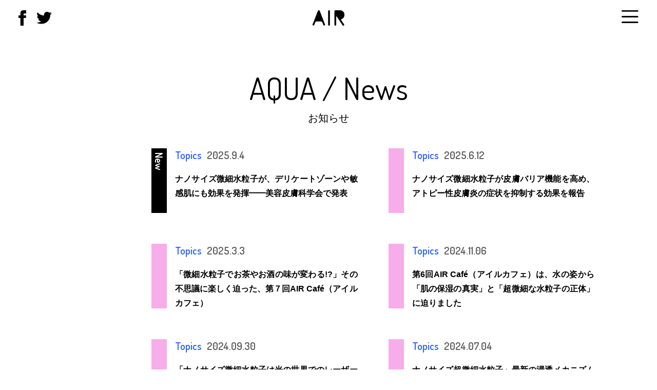

--- FILE ---
content_type: text/html; charset=UTF-8
request_url: https://air-mag.jp/news.html
body_size: 3986
content:
<!DOCTYPE html>
<html lang="ja">
  <head>
    <meta charset="utf-8">
    <meta http-equiv="X-UA-Compatible" content="IE=edge">
    <title>AIR｜News</title>
	<link rel="icon" href="/favicon.ico" />
	<meta name="viewport" content="width=device-width">
    <meta name="description" content="">
    <meta name="keywords" content="">
    <style>.l-page { visibility: hidden; }</style>
    <link rel="preload" as="style" href="/css/main.min.css" onload="this.onload=null;this.rel='stylesheet'">
    <link rel="icon" href="/img/common/icon.ico">
    <link rel="apple-touch-icon" sizes="180x180" href="/img/common/app_icon.png">
    <meta name="theme-color" content="#ffffff">
    <link href="css/style.css" rel="stylesheet" />
    <script src="https://ajax.googleapis.com/ajax/libs/jquery/3.7.1/jquery.min.js"></script>
    <script src="js/common.js"></script>
    <meta property="og:title" content="News">
    <meta property="og:site_name" content="News">
    <meta property="og:type" content="website">
    <meta property="og:description" content="">
    <meta property="og:url" content="https://sample.com/">
    <meta property="og:image" content="https://air-mag.jp/img/OGP_image.jpg">
    <meta name="twitter:card" content="summary_large_image">
    <meta name="twitter:title" content="News">
    <meta name="twitter:description" content="">
    <meta name="twitter:image" content="https://air-mag.jp/img/OGP_image.jpg">
    <link rel="preconnect" href="https://fonts.gstatic.com">
	<link href="https://fonts.googleapis.com/css2?family=Dosis:wght@300;400;600&display=swap" rel="stylesheet">
	<!-- Global site tag (gtag.js) - Google Analytics -->
	<script async src="https://www.googletagmanager.com/gtag/js?id=G-4YBNS3990H"></script>
	<script>
	  window.dataLayer = window.dataLayer || [];
	  function gtag(){dataLayer.push(arguments);}
	  gtag('js', new Date());
	
	  gtag('config', 'G-4YBNS3990H');
	</script>
  </head>
  <body>
  	<article class="center_m">
		<header>
  		<div class="header_inner">
	  		<div class="sns_btn">
			  	<ul>
			  		<li class="facebook"><a href="http://www.facebook.com/share.php?u=https://air-mag.jp/news.html" rel="nofollow" target="_blank"><img src="/img/icon_fb_bk.svg" alt=""></a></li>
			  		<li class="twitter"><a href="https://twitter.com/share?url=https://air-mag.jp/news.html&text=AIR（アイル ）水の不思議を可視化する研究情報サイト&hashtags=AIRmagJP " target="_blank"><img src="/img/icon_tw_bk.svg" alt=""></a></li>
			  	</ul>
			</div>
	  		<div class="logo"><a href="/index.html"><img src="/img/logo_air_bk.svg" alt="AIR"></a></div>
	  		<nav>
			  	<div class="logo"><a href="/index.html"><img src="/img/logo_air_bk.svg" alt="AIR"></a></div>
  				<div class="nav_close"><img src="/img/nav_btn_close.svg"></div>
	  			<div class="nav_inner">
		  			<div class="col_menu_item maincategories">
		  				<a href="/introduction.html">Main Categories</a>
		  			</div>
		  			<ul class="main_nav">
		  				<li><a href="/introduction.html#introduction">Introduction<span class="li_sub">はじめに</span></a></li>
		  				<li><a href="/topic_list.html#whatswater">What’s Water? What’s AIR?<span class="li_sub">水ってなあに?　アイルってなんだ?</span></a></li>
		  				<li><a href="/topic_list.html#life">Life<span class="li_sub">水を知る</span></a></li>
		  				<li><a href="/topic_list.html#research">Research<span class="li_sub">水を探る</span></a></li>
		  				<li><a href="/news.html">News<span class="li_sub">お知らせ</span></a></li>
		  				<li><a href="/introduction.html#play">Play<span class="li_sub">水と遊ぶ</span></a></li>
		  			</ul>
		  			<div class="col_menu_item other_item">
		  				<a href="/expert.html">Expert<span class="li_sub">研究者・専門家</span></a>
		  				<a href="/aboutus.html">About us<span class="li_sub">AIR（アイル）について</span></a>
		  				<a href="/form/contact/index.html">Contact<span class="li_sub">お問い合わせ</span></a>
		  			</div>
		  			<div class="col_menu_item btn_sns">
		  				<ul>
		  					<li><a href="https://twitter.com/AIRmagJP" target="_blank"><img src="/img/icon_tw_bk.svg" alt="twitter" class="twitter"></a></li>
		  					<li><img src="/img/icon_fb_bk.svg" alt="Facebook" class="facebook"></li>
		  					<li><a href="https://www.instagram.com/airmagjp/" target="_blank"><img src="/img/icon_insta_bk.svg" alt="Instagram" class="instagram"></a></li>
		  				</ul>
		  				Follow us
		  			</div>
		  			<div class="copyright">Copyright &copy; AISIN CORPORATION</div>
	  			</div>
	  		</nav>
	  		<div class="btn_nav"><img src="/img/btn_nav.svg"></div>
  		</div>
</header>
		<main class="wrap_desc_ml news">
			<section>
				<h1>AQUA / News<br><span>お知らせ</span></h1>
				<div class="wrap_news">
					<div class="aside">
						<!--ul class="news_category">
							<li class="all now">All</li>
						</ul-->
					</div>
					<div class="main_text">
						<ul>
							<li class="new">
								<a href="/news/news_info_nano_202508/">
									<div class="news_item">
										<div class="news_date"><span class="news_category">Topics</span>2025.9.4</div>
										<div class="news_title">ナノサイズ微細水粒子が、デリケートゾーンや敏感肌にも効果を発揮━━美容皮膚科学会で発表</div>
									</div>
								</a>
							</li>
							<li>
								<a href="/news/news_info_nano/">
									<div class="news_item">
										<div class="news_date"><span class="news_category">Topics</span>2025.6.12</div>
										<div class="news_title">ナノサイズ微細水粒子が皮膚バリア機能を高め、アトピー性皮膚炎の症状を抑制する効果を報告</div>
									</div>
								</a>
							</li>
							<li>
								<a href="/news/news_info_aircafe7/">
									<div class="news_item">
										<div class="news_date"><span class="news_category">Topics</span>2025.3.3</div>
										<div class="news_title">「微細水粒子でお茶やお酒の味が変わる!?」その不思議に楽しく迫った、第７回AIR Café（アイルカフェ）</div>
									</div>
								</a>
							</li>
							<li>
								<a href="/news/news_info_20241106_aircafe6/">
									<div class="news_item">
										<div class="news_date"><span class="news_category">Topics</span>2024.11.06</div>
										<div class="news_title">第6回AIR Café（アイルカフェ）は、水の姿から「肌の保湿の真実」と「超微細な水粒子の正体」に迫りました</div>
									</div>
								</a>
							</li>
							<li>
								<a href="/news/news_info_20240930_nano/">
									<div class="news_item">
										<div class="news_date"><span class="news_category">Topics</span>2024.09.30</div>
										<div class="news_title">「ナノサイズ微細水粒子は光の世界でのレーザーと同じ、水であって水でない」━━クリニックでの施術効果が学会で発表されました</div>
									</div>
								</a>
							</li>
							<li>
								<a href="/news/news_info_20240704_nanosize/">
									<div class="news_item">
										<div class="news_date"><span class="news_category">Topics</span>2024.07.04</div>
										<div class="news_title">ナノサイズ超微細水粒子」最新の浸透メカニズム研究とアトピー性皮膚炎への研究結果が、日本皮膚科学会総会2024で発表されました。</div>
									</div>
								</a>
							</li>
							<li>
								<a href="/news/news_info_20240605_aircafe5/">
									<div class="news_item">
										<div class="news_date"><span class="news_category">Topics</span>2024.06.05</div>
										<div class="news_title">肌と髪の構造から見る「水の居場所」について語り合った、第５回AIR Café（アイルカフェ）、無事に終了</div>
									</div>
								</a>
							</li>
							<li>
								<a href="/news/news_info_20231219_aircafe4">
									<div class="news_item">
										<div class="news_date"><span class="news_category">Topics</span>2023.12.19</div>
										<div class="news_title">第4回AIR Cafe（アイルカフェ）は白熱した議論に！「微細な水粒子は肌にどう入り、そして何をするのか」</div>
									</div>
								</a>
							</li>
							<li>
								<a href="/news/news_info_20231129_photo">
									<div class="news_item">
										<div class="news_date"><span class="news_category">Topics</span>2023.11.29</div>
										<div class="news_title">「超微細水粒子の機能の解明」と「肌への効果」について、日本フォトダーマトロジー学会2023で発表されました。</div>
									</div>
								</a>
							</li>
							<li>
								<a href="/news/news_info_20230622_aircafe3">
									<div class="news_item">
										<div class="news_date"><span class="news_category">Topics</span>2023.06.22</div>
										<div class="news_title">第３回AIR Cafe（アイルカフェ）では、「目に見えない水をどう計測するか？」について熱い議論が交わされました。</div>
									</div>
								</a>
							</li>
							<li>
								<a href="/news/news_info_20230607_conference">
									<div class="news_item">
										<div class="news_date"><span class="news_category">Topics</span>2023.06.07</div>
										<div class="news_title">「超微細水粒子」の皮膚への浸透メカニズム研究成果とアトピー性皮膚炎への効果が日本皮膚科学会総会2023で発表されました。</div>
									</div>
								</a>
							</li>
							<li>
								<a href="news_info_20230120_aircafe.html">
									<div class="news_item">
										<div class="news_date"><span class="news_category">Topics</span>2023.01.20</div>
										<div class="news_title">第２回AIR Cafe（アイルカフェ）「皮膚と水の新しい関係」が、城西大学の実験室から配信されました。</div>
									</div>
								</a>
							</li>
							<li>
								<a href="news_info_20220604_society.html">
									<div class="news_item">
										<div class="news_date"><span class="news_category">Topics</span>2022.06.16</div>
										<div class="news_title">6月4日の日本皮膚科学会総会で「超微細水粒子」の研究成果とニキビ治療への効果が発表されました。</div>
									</div>
								</a>
							</li>
							<li>
								<a href="news_info_20210801_day.html">
									<div class="news_item">
										<div class="news_date"><span class="news_category">Topics</span>2021.08.01</div>
										<div class="news_title">８月１日は水の日です</div>
									</div>
								</a>
							</li>
							<li>
								<a href="news_info_20210618_nano.html">
									<div class="news_item">
										<div class="news_date"><span class="news_category">Topics</span>2021.06.18</div>
										<div class="news_title">アイシンの「ナノサイズの微細水粒子」生成技術とアトピー性皮膚炎への効果が、日本皮膚科学会総会で発表されました。</div>
									</div>
								</a>
							</li>
							<li>
								<a href="news_info_20210520_mm.html">
									<div class="news_item">
										<div class="news_date"><span class="news_category">Info</span>2021.05.20</div>
										<div class="news_title">超微細な水粒子「AIR」による施術が「M＆Mスキンケアクリニック」で始まりました</div>
									</div>
								</a>
							</li>
							<li>
								<a href="news_info_20210517_wove.html">
									<div class="news_item">
										<div class="news_date"><span class="news_category">Info</span>2021.05.17</div>
										<div class="news_title">アイシンが開発した超微細水粒子「AIR」を使った美容施術が「WOVEクリニック中目黒」で開始しました</div>
									</div>
								</a>
							</li>
						</ul>
					</div>
				</div>
				<!--div class="wrap_paging">
					<div class="paging_btn prev"><a href="">Prev</a></div>
					<div class="paging_page">
						<span class="now">1</span>
						<span><a href="">2</a></span>
						<span><a href="">3</a></span>
						<span><a href="">4</a></span>
						<span><a href="">5</a></span>
						<span><a href="">6</a></span>
					</div>
					<div class="paging_btn next"><a href="">Next</a></div>
				</div-->
			</section>
		</main>
		<main class="wrap_desc_ml news database">
			<section>
				<h1>AQUA / DataBase<br><span>論文</span></h1>
				<div class="wrap_news">
					<div class="aside">
					</div>
					<div class="main_text">
						<ul>
							<li>
								<a href="database_detail_20181106.html">
									<div class="news_item">
										<div class="news_date">2021.05.17 /&nbsp;<span class="add_data"><span class="sub">初出：</span>2018.11.06</span></div>
										<div class="news_title" lang="en">成人女性の顔面皮膚水分と粘弾性に及ぼす微細水粒子の噴霧の影響<br>Effect of spraying of fine water particles on facial skin moisture and viscoelasticity in adult women</div>
									</div>
								</a>
							</li>
						</ul>
					</div>
				</div>
				<!--div class="wrap_paging">
					<div class="paging_btn prev"><a href="">Prev</a></div>
					<div class="paging_page">
						<span class="now">1</span>
						<span><a href="">2</a></span>
						<span><a href="">3</a></span>
						<span><a href="">4</a></span>
						<span><a href="">5</a></span>
						<span><a href="">6</a></span>
					</div>
					<div class="paging_btn next"><a href="">Next</a></div>
				</div-->
			</section>
		</main>
  	</article>
	<footer id="footer">
  		<div class="footer_element">
  			<div class="contact"><a href="/introduction.html#play">Play</a><br class="only_sp"><br class="only_pc"><br class="only_pc"><a href="/expert.html">Expert</a><br class="only_pc"><a href="/aboutus.html" class="only_sp">About us</a><br class="only_pc"><a href="/news.html" class="only_sp">News</a><a href="/form/contact/index.html">Contact</a></div>
  			<div class="wrap_about only_pc">
  				<div class="about_us"><a href="/news.html">News</a><br><br><a href="/aboutus.html">About us</a></div>
  				<div class="copyright">Copyright © AISIN CORPORATION</div>
  			</div>
  			<div class="wrap_sns">
  				<ul>
  					<li><a href="https://twitter.com/AIRmagJP" target="_blank"><img src="/img/icon_tw_bk.svg" alt="twitter" class="sns_twitter"></a></li>
  					<li><img src="/img/icon_fb_bk.svg" alt="Facebook" class="sns_facebook"></li>
  					<li><a href="https://www.instagram.com/airmagjp/" target="_blank"><img src="/img/icon_insta_bk.svg" alt="Instagram" class="sns_instagram"></a></li>
  				</ul>
  			</div>
  			<div class="wrap_about only_sp">
	  			<div class="copyright">Copyright © AISIN CORPORATION</div>  				
  			</div>
  		</div>
</footer>
  <script type="text/javascript" src="/_Incapsula_Resource?SWJIYLWA=719d34d31c8e3a6e6fffd425f7e032f3&ns=2&cb=1561533819" async></script></body>
</html>

--- FILE ---
content_type: text/css
request_url: https://air-mag.jp/css/main.min.css
body_size: 8576
content:
@charset "UTF-8";/*! normalize.css v3.0.2 | MIT License | git.io/normalize */html{font-family:sans-serif;-ms-text-size-adjust:100%;-webkit-text-size-adjust:100%}body{margin:0}article,aside,details,figcaption,figure,footer,header,hgroup,main,menu,nav,section,summary{display:block}audio,canvas,progress,video{display:inline-block;vertical-align:baseline}audio:not([controls]){display:none;height:0}[hidden],template{display:none}a{background-color:transparent}a:active,a:hover{outline:0}abbr[title]{border-bottom:1px dotted}b,strong{font-weight:700}dfn{font-style:italic}h1{font-size:2em;margin:.67em 0}mark{background:#ff0;color:#000}small{font-size:80%}sub,sup{font-size:75%;line-height:0;position:relative;vertical-align:baseline}sup{top:-.5em}sub{bottom:-.25em}img{border:0}svg:not(:root){overflow:hidden}figure{margin:1em 40px}hr{-webkit-box-sizing:content-box;box-sizing:content-box;height:0}pre{overflow:auto}code,kbd,pre,samp{font-family:monospace,monospace;font-size:1em}button,input,optgroup,select,textarea{color:inherit;font:inherit;margin:0}button{overflow:visible}button,select{text-transform:none}button,html input[type=button],input[type=reset],input[type=submit]{-webkit-appearance:button;cursor:pointer}button[disabled],html input[disabled]{cursor:default}button::-moz-focus-inner,input::-moz-focus-inner{border:0;padding:0}input{line-height:normal}input[type=checkbox],input[type=radio]{-webkit-box-sizing:border-box;box-sizing:border-box;padding:0}input[type=number]::-webkit-inner-spin-button,input[type=number]::-webkit-outer-spin-button{height:auto}input[type=search]{-webkit-appearance:textfield;-webkit-box-sizing:content-box;box-sizing:content-box}input[type=search]::-webkit-search-cancel-button,input[type=search]::-webkit-search-decoration{-webkit-appearance:none}fieldset{border:1px solid silver;margin:0 2px;padding:.35em .625em .75em}legend{border:0;padding:0}textarea{overflow:auto}optgroup{font-weight:700}table{border-collapse:collapse;border-spacing:0}td,th{padding:0}html{height:100%}body{min-height:100%;overflow-y:scroll;font-family:"游ゴシック体","Yu Gothic",YuGothic,"ヒラギノ角ゴ ProN W3","Hiragino Kaku Gothic ProN","メイリオ",Meiryo,sans-serif;-webkit-font-smoothing:antialiased;-moz-osx-font-smoothing:grayscale}a:hover{text-decoration:none}dl:first-child,ol:first-child,p:first-child,ul:first-child{margin-top:0}dl:last-child,ol:last-child,p:last-child,ul:last-child{margin-bottom:0}ol,ul{padding-left:2em}img{vertical-align:top}button,input[type=email],input[type=number],input[type=password],input[type=search],input[type=submit],input[type=tel],input[type=text],input[type=url],select,textarea{-webkit-appearance:none;-moz-appearance:none;appearance:none;border-radius:0}button,input[type=submit]{border:0}input[type=email],input[type=number],input[type=password],input[type=search],input[type=tel],input[type=text],input[type=url],select,textarea{background-color:#fff}select::-ms-expand{display:none}::-moz-selection{color:#fff;background-color:rgba(0,0,0,.8)}::selection{color:#fff;background-color:rgba(0,0,0,.8)}input::-moz-selection,textarea::-moz-selection{color:#222;background-color:rgba(0,0,0,.2)}input::selection,textarea::selection{color:#222;background-color:rgba(0,0,0,.2)}::-webkit-input-placeholder{color:#666}::-moz-placeholder{color:#666}:-ms-input-placeholder{color:#666}.l-contents{line-height:2;color:#222}@media all and (min-width:1025px){.l-contents{font-size:14px;font-size:.875rem}}@media all and (min-width:768px) and (max-width:1024px){.l-contents{font-size:14px;font-size:.875rem}}@media all and (min-width:415px) and (max-width:767px){.l-contents{font-size:13px}}@media all and (max-width:414px){.l-contents{font-size:3.2vw}}.l-page{overflow:hidden;visibility:visible}@media all and (min-width:768px){.l-page{min-width:1024px}}#canvas-webgl{position:absolute;top:0;left:0}.loader{width:100%;height:100%;position:absolute;top:0;left:0;z-index:2;display:-webkit-box;display:-ms-flexbox;display:flex;-webkit-box-align:center;-ms-flex-align:center;align-items:center;-webkit-box-pack:center;-ms-flex-pack:center;justify-content:center;pointer-events:none;background-color:#fff}.loader.is-hidden{opacity:0;-webkit-transition-duration:.6s;transition-duration:.6s;-webkit-transition-delay:.1s;transition-delay:.1s}.loader__text{position:relative;font-size:48px;font-family:Arial,Helvetica,sans-serif;font-weight:700;color:#06f;letter-spacing:2px}.loader__text-in{width:100%;height:100%;position:absolute;left:0;top:0;color:#fff;overflow:hidden;text-shadow:0 0 1px #fff;-webkit-transition-duration:.2s;transition-duration:.2s;-webkit-transition-property:height;transition-property:height;background-color:#fff}.u-animdel-5{-webkit-animation-delay:50ms;animation-delay:50ms}@media all and (min-width:768px){.u-animdel-pc-5{-webkit-animation-delay:50ms;animation-delay:50ms}}@media all and (max-width:767px){.u-animdel-sp-5{-webkit-animation-delay:50ms;animation-delay:50ms}}.u-animdel-10{-webkit-animation-delay:.1s;animation-delay:.1s}@media all and (min-width:768px){.u-animdel-pc-10{-webkit-animation-delay:.1s;animation-delay:.1s}}@media all and (max-width:767px){.u-animdel-sp-10{-webkit-animation-delay:.1s;animation-delay:.1s}}.u-animdel-15{-webkit-animation-delay:.15s;animation-delay:.15s}@media all and (min-width:768px){.u-animdel-pc-15{-webkit-animation-delay:.15s;animation-delay:.15s}}@media all and (max-width:767px){.u-animdel-sp-15{-webkit-animation-delay:.15s;animation-delay:.15s}}.u-animdel-20{-webkit-animation-delay:.2s;animation-delay:.2s}@media all and (min-width:768px){.u-animdel-pc-20{-webkit-animation-delay:.2s;animation-delay:.2s}}@media all and (max-width:767px){.u-animdel-sp-20{-webkit-animation-delay:.2s;animation-delay:.2s}}.u-animdel-25{-webkit-animation-delay:.25s;animation-delay:.25s}@media all and (min-width:768px){.u-animdel-pc-25{-webkit-animation-delay:.25s;animation-delay:.25s}}@media all and (max-width:767px){.u-animdel-sp-25{-webkit-animation-delay:.25s;animation-delay:.25s}}.u-animdel-30{-webkit-animation-delay:.3s;animation-delay:.3s}@media all and (min-width:768px){.u-animdel-pc-30{-webkit-animation-delay:.3s;animation-delay:.3s}}@media all and (max-width:767px){.u-animdel-sp-30{-webkit-animation-delay:.3s;animation-delay:.3s}}.u-animdel-35{-webkit-animation-delay:.35s;animation-delay:.35s}@media all and (min-width:768px){.u-animdel-pc-35{-webkit-animation-delay:.35s;animation-delay:.35s}}@media all and (max-width:767px){.u-animdel-sp-35{-webkit-animation-delay:.35s;animation-delay:.35s}}.u-animdel-40{-webkit-animation-delay:.4s;animation-delay:.4s}@media all and (min-width:768px){.u-animdel-pc-40{-webkit-animation-delay:.4s;animation-delay:.4s}}@media all and (max-width:767px){.u-animdel-sp-40{-webkit-animation-delay:.4s;animation-delay:.4s}}.u-animdel-45{-webkit-animation-delay:.45s;animation-delay:.45s}@media all and (min-width:768px){.u-animdel-pc-45{-webkit-animation-delay:.45s;animation-delay:.45s}}@media all and (max-width:767px){.u-animdel-sp-45{-webkit-animation-delay:.45s;animation-delay:.45s}}.u-animdel-50{-webkit-animation-delay:.5s;animation-delay:.5s}@media all and (min-width:768px){.u-animdel-pc-50{-webkit-animation-delay:.5s;animation-delay:.5s}}@media all and (max-width:767px){.u-animdel-sp-50{-webkit-animation-delay:.5s;animation-delay:.5s}}.u-animdel-55{-webkit-animation-delay:.55s;animation-delay:.55s}@media all and (min-width:768px){.u-animdel-pc-55{-webkit-animation-delay:.55s;animation-delay:.55s}}@media all and (max-width:767px){.u-animdel-sp-55{-webkit-animation-delay:.55s;animation-delay:.55s}}.u-animdel-60{-webkit-animation-delay:.6s;animation-delay:.6s}@media all and (min-width:768px){.u-animdel-pc-60{-webkit-animation-delay:.6s;animation-delay:.6s}}@media all and (max-width:767px){.u-animdel-sp-60{-webkit-animation-delay:.6s;animation-delay:.6s}}.u-animdel-65{-webkit-animation-delay:.65s;animation-delay:.65s}@media all and (min-width:768px){.u-animdel-pc-65{-webkit-animation-delay:.65s;animation-delay:.65s}}@media all and (max-width:767px){.u-animdel-sp-65{-webkit-animation-delay:.65s;animation-delay:.65s}}.u-animdel-70{-webkit-animation-delay:.7s;animation-delay:.7s}@media all and (min-width:768px){.u-animdel-pc-70{-webkit-animation-delay:.7s;animation-delay:.7s}}@media all and (max-width:767px){.u-animdel-sp-70{-webkit-animation-delay:.7s;animation-delay:.7s}}.u-animdel-75{-webkit-animation-delay:.75s;animation-delay:.75s}@media all and (min-width:768px){.u-animdel-pc-75{-webkit-animation-delay:.75s;animation-delay:.75s}}@media all and (max-width:767px){.u-animdel-sp-75{-webkit-animation-delay:.75s;animation-delay:.75s}}.u-animdel-80{-webkit-animation-delay:.8s;animation-delay:.8s}@media all and (min-width:768px){.u-animdel-pc-80{-webkit-animation-delay:.8s;animation-delay:.8s}}@media all and (max-width:767px){.u-animdel-sp-80{-webkit-animation-delay:.8s;animation-delay:.8s}}.u-animdel-85{-webkit-animation-delay:.85s;animation-delay:.85s}@media all and (min-width:768px){.u-animdel-pc-85{-webkit-animation-delay:.85s;animation-delay:.85s}}@media all and (max-width:767px){.u-animdel-sp-85{-webkit-animation-delay:.85s;animation-delay:.85s}}.u-animdel-90{-webkit-animation-delay:.9s;animation-delay:.9s}@media all and (min-width:768px){.u-animdel-pc-90{-webkit-animation-delay:.9s;animation-delay:.9s}}@media all and (max-width:767px){.u-animdel-sp-90{-webkit-animation-delay:.9s;animation-delay:.9s}}.u-animdel-95{-webkit-animation-delay:.95s;animation-delay:.95s}@media all and (min-width:768px){.u-animdel-pc-95{-webkit-animation-delay:.95s;animation-delay:.95s}}@media all and (max-width:767px){.u-animdel-sp-95{-webkit-animation-delay:.95s;animation-delay:.95s}}.u-animdel-100{-webkit-animation-delay:1s;animation-delay:1s}@media all and (min-width:768px){.u-animdel-pc-100{-webkit-animation-delay:1s;animation-delay:1s}}@media all and (max-width:767px){.u-animdel-sp-100{-webkit-animation-delay:1s;animation-delay:1s}}.u-cur-a{cursor:auto}.u-cur-d{cursor:default}.u-cur-c{cursor:crosshair}.u-cur-ha{cursor:hand}.u-cur-he{cursor:help}.u-cur-m{cursor:move}.u-cur-p{cursor:pointer}.u-cur-t{cursor:text}.u-d-b{display:block}.u-d-ib{display:inline-block}.u-d-i{display:inline}.u-d-fc{display:-webkit-box;display:-ms-flexbox;display:flex;-webkit-box-pack:center;-ms-flex-pack:center;justify-content:center}.u-d-fs{display:-webkit-box;display:-ms-flexbox;display:flex;-webkit-box-pack:start;-ms-flex-pack:start;justify-content:flex-start}.u-d-fe{display:-webkit-box;display:-ms-flexbox;display:flex;-webkit-box-pack:end;-ms-flex-pack:end;justify-content:flex-end}.u-d-fa{display:-webkit-box;display:-ms-flexbox;display:flex;-ms-flex-pack:distribute;justify-content:space-around}.u-d-fb{display:-webkit-box;display:-ms-flexbox;display:flex;-webkit-box-pack:justify;-ms-flex-pack:justify;justify-content:space-between}@media all and (min-width:1025px){.u-dn-pc{display:none}}@media all and (min-width:1367px){.u-dn-pc-l{display:none}}@media all and (min-width:1025px) and (max-width:1366px){.u-dn-pc-s{display:none}}@media all and (min-width:768px) and (max-width:1024px){.u-dn-tablet{display:none}}@media all and (min-width:768px) and (max-width:1024px) and (orientation:landscape){.u-dn-tablet-l{display:none}}@media all and (min-width:768px) and (max-width:1024px) and (orientation:portrait){.u-dn-tablet-p{display:none}}@media all and (max-width:767px){.u-dn-mobile{display:none}}.u-fs-n{font-style:normal}.u-fs-i{font-style:italic}.u-fs-o{font-style:oblique}.u-fw-1{font-weight:100}.u-fw-2{font-weight:200}.u-fw-3{font-weight:300}.u-fw-4{font-weight:400}.u-fw-5{font-weight:500}.u-fw-6{font-weight:600}.u-fw-7{font-weight:700}.u-fz-1{font-size:1px;font-size:.0625rem}.u-fz-2{font-size:2px;font-size:.125rem}.u-fz-3{font-size:3px;font-size:.1875rem}.u-fz-4{font-size:4px;font-size:.25rem}.u-fz-5{font-size:5px;font-size:.3125rem}.u-fz-6{font-size:6px;font-size:.375rem}.u-fz-7{font-size:7px;font-size:.4375rem}.u-fz-8{font-size:8px;font-size:.5rem}.u-fz-9{font-size:9px;font-size:.5625rem}.u-fz-10{font-size:10px;font-size:.625rem}.u-fz-11{font-size:11px;font-size:.6875rem}.u-fz-12{font-size:12px;font-size:.75rem}.u-fz-13{font-size:13px;font-size:.8125rem}.u-fz-14{font-size:14px;font-size:.875rem}.u-fz-15{font-size:15px;font-size:.9375rem}.u-fz-16{font-size:16px;font-size:1rem}.u-fz-17{font-size:17px;font-size:1.0625rem}.u-fz-18{font-size:18px;font-size:1.125rem}.u-fz-19{font-size:19px;font-size:1.1875rem}.u-fz-20{font-size:20px;font-size:1.25rem}.u-fz-21{font-size:21px;font-size:1.3125rem}.u-fz-22{font-size:22px;font-size:1.375rem}.u-fz-23{font-size:23px;font-size:1.4375rem}.u-fz-24{font-size:24px;font-size:1.5rem}.u-fz-25{font-size:25px;font-size:1.5625rem}.u-fz-26{font-size:26px;font-size:1.625rem}.u-fz-27{font-size:27px;font-size:1.6875rem}.u-fz-28{font-size:28px;font-size:1.75rem}.u-fz-29{font-size:29px;font-size:1.8125rem}.u-fz-30{font-size:30px;font-size:1.875rem}.u-fz-31{font-size:31px;font-size:1.9375rem}.u-fz-32{font-size:32px;font-size:2rem}.u-fz-33{font-size:33px;font-size:2.0625rem}.u-fz-34{font-size:34px;font-size:2.125rem}.u-fz-35{font-size:35px;font-size:2.1875rem}.u-fz-36{font-size:36px;font-size:2.25rem}.u-fz-37{font-size:37px;font-size:2.3125rem}.u-fz-38{font-size:38px;font-size:2.375rem}.u-fz-39{font-size:39px;font-size:2.4375rem}.u-fz-40{font-size:40px;font-size:2.5rem}.u-fz-41{font-size:41px;font-size:2.5625rem}.u-fz-42{font-size:42px;font-size:2.625rem}.u-fz-43{font-size:43px;font-size:2.6875rem}.u-fz-44{font-size:44px;font-size:2.75rem}.u-fz-45{font-size:45px;font-size:2.8125rem}.u-fz-46{font-size:46px;font-size:2.875rem}.u-fz-47{font-size:47px;font-size:2.9375rem}.u-fz-48{font-size:48px;font-size:3rem}.u-fz-49{font-size:49px;font-size:3.0625rem}.u-fz-50{font-size:50px;font-size:3.125rem}.u-fz-51{font-size:51px;font-size:3.1875rem}.u-fz-52{font-size:52px;font-size:3.25rem}.u-fz-53{font-size:53px;font-size:3.3125rem}.u-fz-54{font-size:54px;font-size:3.375rem}.u-fz-55{font-size:55px;font-size:3.4375rem}.u-fz-56{font-size:56px;font-size:3.5rem}.u-fz-57{font-size:57px;font-size:3.5625rem}.u-fz-58{font-size:58px;font-size:3.625rem}.u-fz-59{font-size:59px;font-size:3.6875rem}.u-fz-60{font-size:60px;font-size:3.75rem}.u-fz-61{font-size:61px;font-size:3.8125rem}.u-fz-62{font-size:62px;font-size:3.875rem}.u-fz-63{font-size:63px;font-size:3.9375rem}.u-fz-64{font-size:64px;font-size:4rem}.u-fz-65{font-size:65px;font-size:4.0625rem}.u-fz-66{font-size:66px;font-size:4.125rem}.u-fz-67{font-size:67px;font-size:4.1875rem}.u-fz-68{font-size:68px;font-size:4.25rem}.u-fz-69{font-size:69px;font-size:4.3125rem}.u-fz-70{font-size:70px;font-size:4.375rem}.u-fz-71{font-size:71px;font-size:4.4375rem}.u-fz-72{font-size:72px;font-size:4.5rem}.u-fz-73{font-size:73px;font-size:4.5625rem}.u-fz-74{font-size:74px;font-size:4.625rem}.u-fz-75{font-size:75px;font-size:4.6875rem}.u-fz-76{font-size:76px;font-size:4.75rem}.u-fz-77{font-size:77px;font-size:4.8125rem}.u-fz-78{font-size:78px;font-size:4.875rem}.u-fz-79{font-size:79px;font-size:4.9375rem}.u-fz-80{font-size:80px;font-size:5rem}.u-fz-81{font-size:81px;font-size:5.0625rem}.u-fz-82{font-size:82px;font-size:5.125rem}.u-fz-83{font-size:83px;font-size:5.1875rem}.u-fz-84{font-size:84px;font-size:5.25rem}.u-fz-85{font-size:85px;font-size:5.3125rem}.u-fz-86{font-size:86px;font-size:5.375rem}.u-fz-87{font-size:87px;font-size:5.4375rem}.u-fz-88{font-size:88px;font-size:5.5rem}.u-fz-89{font-size:89px;font-size:5.5625rem}.u-fz-90{font-size:90px;font-size:5.625rem}.u-fz-91{font-size:91px;font-size:5.6875rem}.u-fz-92{font-size:92px;font-size:5.75rem}.u-fz-93{font-size:93px;font-size:5.8125rem}.u-fz-94{font-size:94px;font-size:5.875rem}.u-fz-95{font-size:95px;font-size:5.9375rem}.u-fz-96{font-size:96px;font-size:6rem}.u-fz-97{font-size:97px;font-size:6.0625rem}.u-fz-98{font-size:98px;font-size:6.125rem}.u-fz-99{font-size:99px;font-size:6.1875rem}.u-fz-100{font-size:100px;font-size:6.25rem}.u-lh-100{line-height:1}.u-lh-101{line-height:1.01}.u-lh-102{line-height:1.02}.u-lh-103{line-height:1.03}.u-lh-104{line-height:1.04}.u-lh-105{line-height:1.05}.u-lh-106{line-height:1.06}.u-lh-107{line-height:1.07}.u-lh-108{line-height:1.08}.u-lh-109{line-height:1.09}.u-lh-110{line-height:1.1}.u-lh-111{line-height:1.11}.u-lh-112{line-height:1.12}.u-lh-113{line-height:1.13}.u-lh-114{line-height:1.14}.u-lh-115{line-height:1.15}.u-lh-116{line-height:1.16}.u-lh-117{line-height:1.17}.u-lh-118{line-height:1.18}.u-lh-119{line-height:1.19}.u-lh-120{line-height:1.2}.u-lh-121{line-height:1.21}.u-lh-122{line-height:1.22}.u-lh-123{line-height:1.23}.u-lh-124{line-height:1.24}.u-lh-125{line-height:1.25}.u-lh-126{line-height:1.26}.u-lh-127{line-height:1.27}.u-lh-128{line-height:1.28}.u-lh-129{line-height:1.29}.u-lh-130{line-height:1.3}.u-lh-131{line-height:1.31}.u-lh-132{line-height:1.32}.u-lh-133{line-height:1.33}.u-lh-134{line-height:1.34}.u-lh-135{line-height:1.35}.u-lh-136{line-height:1.36}.u-lh-137{line-height:1.37}.u-lh-138{line-height:1.38}.u-lh-139{line-height:1.39}.u-lh-140{line-height:1.4}.u-lh-141{line-height:1.41}.u-lh-142{line-height:1.42}.u-lh-143{line-height:1.43}.u-lh-144{line-height:1.44}.u-lh-145{line-height:1.45}.u-lh-146{line-height:1.46}.u-lh-147{line-height:1.47}.u-lh-148{line-height:1.48}.u-lh-149{line-height:1.49}.u-lh-150{line-height:1.5}.u-lh-151{line-height:1.51}.u-lh-152{line-height:1.52}.u-lh-153{line-height:1.53}.u-lh-154{line-height:1.54}.u-lh-155{line-height:1.55}.u-lh-156{line-height:1.56}.u-lh-157{line-height:1.57}.u-lh-158{line-height:1.58}.u-lh-159{line-height:1.59}.u-lh-160{line-height:1.6}.u-lh-161{line-height:1.61}.u-lh-162{line-height:1.62}.u-lh-163{line-height:1.63}.u-lh-164{line-height:1.64}.u-lh-165{line-height:1.65}.u-lh-166{line-height:1.66}.u-lh-167{line-height:1.67}.u-lh-168{line-height:1.68}.u-lh-169{line-height:1.69}.u-lh-170{line-height:1.7}.u-lh-171{line-height:1.71}.u-lh-172{line-height:1.72}.u-lh-173{line-height:1.73}.u-lh-174{line-height:1.74}.u-lh-175{line-height:1.75}.u-lh-176{line-height:1.76}.u-lh-177{line-height:1.77}.u-lh-178{line-height:1.78}.u-lh-179{line-height:1.79}.u-lh-180{line-height:1.8}.u-lh-181{line-height:1.81}.u-lh-182{line-height:1.82}.u-lh-183{line-height:1.83}.u-lh-184{line-height:1.84}.u-lh-185{line-height:1.85}.u-lh-186{line-height:1.86}.u-lh-187{line-height:1.87}.u-lh-188{line-height:1.88}.u-lh-189{line-height:1.89}.u-lh-190{line-height:1.9}.u-lh-191{line-height:1.91}.u-lh-192{line-height:1.92}.u-lh-193{line-height:1.93}.u-lh-194{line-height:1.94}.u-lh-195{line-height:1.95}.u-lh-196{line-height:1.96}.u-lh-197{line-height:1.97}.u-lh-198{line-height:1.98}.u-lh-199{line-height:1.99}.u-lh-200{line-height:2}.u-lh-201{line-height:2.01}.u-lh-202{line-height:2.02}.u-lh-203{line-height:2.03}.u-lh-204{line-height:2.04}.u-lh-205{line-height:2.05}.u-lh-206{line-height:2.06}.u-lh-207{line-height:2.07}.u-lh-208{line-height:2.08}.u-lh-209{line-height:2.09}.u-lh-210{line-height:2.1}.u-lh-211{line-height:2.11}.u-lh-212{line-height:2.12}.u-lh-213{line-height:2.13}.u-lh-214{line-height:2.14}.u-lh-215{line-height:2.15}.u-lh-216{line-height:2.16}.u-lh-217{line-height:2.17}.u-lh-218{line-height:2.18}.u-lh-219{line-height:2.19}.u-lh-220{line-height:2.2}.u-lh-221{line-height:2.21}.u-lh-222{line-height:2.22}.u-lh-223{line-height:2.23}.u-lh-224{line-height:2.24}.u-lh-225{line-height:2.25}.u-lh-226{line-height:2.26}.u-lh-227{line-height:2.27}.u-lh-228{line-height:2.28}.u-lh-229{line-height:2.29}.u-lh-230{line-height:2.3}.u-lh-231{line-height:2.31}.u-lh-232{line-height:2.32}.u-lh-233{line-height:2.33}.u-lh-234{line-height:2.34}.u-lh-235{line-height:2.35}.u-lh-236{line-height:2.36}.u-lh-237{line-height:2.37}.u-lh-238{line-height:2.38}.u-lh-239{line-height:2.39}.u-lh-240{line-height:2.4}.u-lh-241{line-height:2.41}.u-lh-242{line-height:2.42}.u-lh-243{line-height:2.43}.u-lh-244{line-height:2.44}.u-lh-245{line-height:2.45}.u-lh-246{line-height:2.46}.u-lh-247{line-height:2.47}.u-lh-248{line-height:2.48}.u-lh-249{line-height:2.49}.u-lh-250{line-height:2.5}.u-lh-251{line-height:2.51}.u-lh-252{line-height:2.52}.u-lh-253{line-height:2.53}.u-lh-254{line-height:2.54}.u-lh-255{line-height:2.55}.u-lh-256{line-height:2.56}.u-lh-257{line-height:2.57}.u-lh-258{line-height:2.58}.u-lh-259{line-height:2.59}.u-lh-260{line-height:2.6}.u-lh-261{line-height:2.61}.u-lh-262{line-height:2.62}.u-lh-263{line-height:2.63}.u-lh-264{line-height:2.64}.u-lh-265{line-height:2.65}.u-lh-266{line-height:2.66}.u-lh-267{line-height:2.67}.u-lh-268{line-height:2.68}.u-lh-269{line-height:2.69}.u-lh-270{line-height:2.7}.u-lh-271{line-height:2.71}.u-lh-272{line-height:2.72}.u-lh-273{line-height:2.73}.u-lh-274{line-height:2.74}.u-lh-275{line-height:2.75}.u-lh-276{line-height:2.76}.u-lh-277{line-height:2.77}.u-lh-278{line-height:2.78}.u-lh-279{line-height:2.79}.u-lh-280{line-height:2.8}.u-lh-281{line-height:2.81}.u-lh-282{line-height:2.82}.u-lh-283{line-height:2.83}.u-lh-284{line-height:2.84}.u-lh-285{line-height:2.85}.u-lh-286{line-height:2.86}.u-lh-287{line-height:2.87}.u-lh-288{line-height:2.88}.u-lh-289{line-height:2.89}.u-lh-290{line-height:2.9}.u-lh-291{line-height:2.91}.u-lh-292{line-height:2.92}.u-lh-293{line-height:2.93}.u-lh-294{line-height:2.94}.u-lh-295{line-height:2.95}.u-lh-296{line-height:2.96}.u-lh-297{line-height:2.97}.u-lh-298{line-height:2.98}.u-lh-299{line-height:2.99}.u-lh-300{line-height:3}@media all and (min-width:768px){.u-m-t-0{margin-top:0}}@media all and (max-width:767px){.u-m-t-0{margin-top:0}}@media all and (min-width:768px){.u-m-t-5{margin-top:5px}}@media all and (max-width:767px){.u-m-t-5{margin-top:3px}}@media all and (min-width:768px){.u-m-t-10{margin-top:10px}}@media all and (max-width:767px){.u-m-t-10{margin-top:6px}}@media all and (min-width:768px){.u-m-t-15{margin-top:15px}}@media all and (max-width:767px){.u-m-t-15{margin-top:9px}}@media all and (min-width:768px){.u-m-t-20{margin-top:20px}}@media all and (max-width:767px){.u-m-t-20{margin-top:13px}}@media all and (min-width:768px){.u-m-t-25{margin-top:25px}}@media all and (max-width:767px){.u-m-t-25{margin-top:16px}}@media all and (min-width:768px){.u-m-t-30{margin-top:30px}}@media all and (max-width:767px){.u-m-t-30{margin-top:19px}}@media all and (min-width:768px){.u-m-t-35{margin-top:35px}}@media all and (max-width:767px){.u-m-t-35{margin-top:23px}}@media all and (min-width:768px){.u-m-t-40{margin-top:40px}}@media all and (max-width:767px){.u-m-t-40{margin-top:26px}}@media all and (min-width:768px){.u-m-t-45{margin-top:45px}}@media all and (max-width:767px){.u-m-t-45{margin-top:29px}}@media all and (min-width:768px){.u-m-t-50{margin-top:50px}}@media all and (max-width:767px){.u-m-t-50{margin-top:33px}}@media all and (min-width:768px){.u-m-t-55{margin-top:55px}}@media all and (max-width:767px){.u-m-t-55{margin-top:36px}}@media all and (min-width:768px){.u-m-t-60{margin-top:60px}}@media all and (max-width:767px){.u-m-t-60{margin-top:39px}}@media all and (min-width:768px){.u-m-t-65{margin-top:65px}}@media all and (max-width:767px){.u-m-t-65{margin-top:43px}}@media all and (min-width:768px){.u-m-t-70{margin-top:70px}}@media all and (max-width:767px){.u-m-t-70{margin-top:46px}}@media all and (min-width:768px){.u-m-t-75{margin-top:75px}}@media all and (max-width:767px){.u-m-t-75{margin-top:49px}}@media all and (min-width:768px){.u-m-t-80{margin-top:80px}}@media all and (max-width:767px){.u-m-t-80{margin-top:53px}}@media all and (min-width:768px){.u-m-t-85{margin-top:85px}}@media all and (max-width:767px){.u-m-t-85{margin-top:56px}}@media all and (min-width:768px){.u-m-t-90{margin-top:90px}}@media all and (max-width:767px){.u-m-t-90{margin-top:59px}}@media all and (min-width:768px){.u-m-t-95{margin-top:95px}}@media all and (max-width:767px){.u-m-t-95{margin-top:63px}}@media all and (min-width:768px){.u-m-t-100{margin-top:100px}}@media all and (max-width:767px){.u-m-t-100{margin-top:66px}}@media all and (min-width:768px){.u-m-t-105{margin-top:105px}}@media all and (max-width:767px){.u-m-t-105{margin-top:69px}}@media all and (min-width:768px){.u-m-t-110{margin-top:110px}}@media all and (max-width:767px){.u-m-t-110{margin-top:73px}}@media all and (min-width:768px){.u-m-t-115{margin-top:115px}}@media all and (max-width:767px){.u-m-t-115{margin-top:76px}}@media all and (min-width:768px){.u-m-t-120{margin-top:120px}}@media all and (max-width:767px){.u-m-t-120{margin-top:79px}}@media all and (min-width:768px){.u-m-t-125{margin-top:125px}}@media all and (max-width:767px){.u-m-t-125{margin-top:83px}}@media all and (min-width:768px){.u-m-t-130{margin-top:130px}}@media all and (max-width:767px){.u-m-t-130{margin-top:86px}}@media all and (min-width:768px){.u-m-t-135{margin-top:135px}}@media all and (max-width:767px){.u-m-t-135{margin-top:89px}}@media all and (min-width:768px){.u-m-t-140{margin-top:140px}}@media all and (max-width:767px){.u-m-t-140{margin-top:93px}}@media all and (min-width:768px){.u-m-t-145{margin-top:145px}}@media all and (max-width:767px){.u-m-t-145{margin-top:96px}}@media all and (min-width:768px){.u-m-t-150{margin-top:150px}}@media all and (max-width:767px){.u-m-t-150{margin-top:99px}}@media all and (min-width:768px){.u-m-t-155{margin-top:155px}}@media all and (max-width:767px){.u-m-t-155{margin-top:103px}}@media all and (min-width:768px){.u-m-t-160{margin-top:160px}}@media all and (max-width:767px){.u-m-t-160{margin-top:106px}}@media all and (min-width:768px){.u-m-t-165{margin-top:165px}}@media all and (max-width:767px){.u-m-t-165{margin-top:109px}}@media all and (min-width:768px){.u-m-t-170{margin-top:170px}}@media all and (max-width:767px){.u-m-t-170{margin-top:113px}}@media all and (min-width:768px){.u-m-t-175{margin-top:175px}}@media all and (max-width:767px){.u-m-t-175{margin-top:116px}}@media all and (min-width:768px){.u-m-t-180{margin-top:180px}}@media all and (max-width:767px){.u-m-t-180{margin-top:119px}}@media all and (min-width:768px){.u-m-t-185{margin-top:185px}}@media all and (max-width:767px){.u-m-t-185{margin-top:123px}}@media all and (min-width:768px){.u-m-t-190{margin-top:190px}}@media all and (max-width:767px){.u-m-t-190{margin-top:126px}}@media all and (min-width:768px){.u-m-t-195{margin-top:195px}}@media all and (max-width:767px){.u-m-t-195{margin-top:129px}}@media all and (min-width:768px){.u-m-t-200{margin-top:200px}}@media all and (max-width:767px){.u-m-t-200{margin-top:133px}}.u-m-t-a{margin-top:auto}@media all and (min-width:768px){.u-m-b-0{margin-bottom:0}}@media all and (max-width:767px){.u-m-b-0{margin-bottom:0}}@media all and (min-width:768px){.u-m-b-5{margin-bottom:5px}}@media all and (max-width:767px){.u-m-b-5{margin-bottom:3px}}@media all and (min-width:768px){.u-m-b-10{margin-bottom:10px}}@media all and (max-width:767px){.u-m-b-10{margin-bottom:6px}}@media all and (min-width:768px){.u-m-b-15{margin-bottom:15px}}@media all and (max-width:767px){.u-m-b-15{margin-bottom:9px}}@media all and (min-width:768px){.u-m-b-20{margin-bottom:20px}}@media all and (max-width:767px){.u-m-b-20{margin-bottom:13px}}@media all and (min-width:768px){.u-m-b-25{margin-bottom:25px}}@media all and (max-width:767px){.u-m-b-25{margin-bottom:16px}}@media all and (min-width:768px){.u-m-b-30{margin-bottom:30px}}@media all and (max-width:767px){.u-m-b-30{margin-bottom:19px}}@media all and (min-width:768px){.u-m-b-35{margin-bottom:35px}}@media all and (max-width:767px){.u-m-b-35{margin-bottom:23px}}@media all and (min-width:768px){.u-m-b-40{margin-bottom:40px}}@media all and (max-width:767px){.u-m-b-40{margin-bottom:26px}}@media all and (min-width:768px){.u-m-b-45{margin-bottom:45px}}@media all and (max-width:767px){.u-m-b-45{margin-bottom:29px}}@media all and (min-width:768px){.u-m-b-50{margin-bottom:50px}}@media all and (max-width:767px){.u-m-b-50{margin-bottom:33px}}@media all and (min-width:768px){.u-m-b-55{margin-bottom:55px}}@media all and (max-width:767px){.u-m-b-55{margin-bottom:36px}}@media all and (min-width:768px){.u-m-b-60{margin-bottom:60px}}@media all and (max-width:767px){.u-m-b-60{margin-bottom:39px}}@media all and (min-width:768px){.u-m-b-65{margin-bottom:65px}}@media all and (max-width:767px){.u-m-b-65{margin-bottom:43px}}@media all and (min-width:768px){.u-m-b-70{margin-bottom:70px}}@media all and (max-width:767px){.u-m-b-70{margin-bottom:46px}}@media all and (min-width:768px){.u-m-b-75{margin-bottom:75px}}@media all and (max-width:767px){.u-m-b-75{margin-bottom:49px}}@media all and (min-width:768px){.u-m-b-80{margin-bottom:80px}}@media all and (max-width:767px){.u-m-b-80{margin-bottom:53px}}@media all and (min-width:768px){.u-m-b-85{margin-bottom:85px}}@media all and (max-width:767px){.u-m-b-85{margin-bottom:56px}}@media all and (min-width:768px){.u-m-b-90{margin-bottom:90px}}@media all and (max-width:767px){.u-m-b-90{margin-bottom:59px}}@media all and (min-width:768px){.u-m-b-95{margin-bottom:95px}}@media all and (max-width:767px){.u-m-b-95{margin-bottom:63px}}@media all and (min-width:768px){.u-m-b-100{margin-bottom:100px}}@media all and (max-width:767px){.u-m-b-100{margin-bottom:66px}}@media all and (min-width:768px){.u-m-b-105{margin-bottom:105px}}@media all and (max-width:767px){.u-m-b-105{margin-bottom:69px}}@media all and (min-width:768px){.u-m-b-110{margin-bottom:110px}}@media all and (max-width:767px){.u-m-b-110{margin-bottom:73px}}@media all and (min-width:768px){.u-m-b-115{margin-bottom:115px}}@media all and (max-width:767px){.u-m-b-115{margin-bottom:76px}}@media all and (min-width:768px){.u-m-b-120{margin-bottom:120px}}@media all and (max-width:767px){.u-m-b-120{margin-bottom:79px}}@media all and (min-width:768px){.u-m-b-125{margin-bottom:125px}}@media all and (max-width:767px){.u-m-b-125{margin-bottom:83px}}@media all and (min-width:768px){.u-m-b-130{margin-bottom:130px}}@media all and (max-width:767px){.u-m-b-130{margin-bottom:86px}}@media all and (min-width:768px){.u-m-b-135{margin-bottom:135px}}@media all and (max-width:767px){.u-m-b-135{margin-bottom:89px}}@media all and (min-width:768px){.u-m-b-140{margin-bottom:140px}}@media all and (max-width:767px){.u-m-b-140{margin-bottom:93px}}@media all and (min-width:768px){.u-m-b-145{margin-bottom:145px}}@media all and (max-width:767px){.u-m-b-145{margin-bottom:96px}}@media all and (min-width:768px){.u-m-b-150{margin-bottom:150px}}@media all and (max-width:767px){.u-m-b-150{margin-bottom:99px}}@media all and (min-width:768px){.u-m-b-155{margin-bottom:155px}}@media all and (max-width:767px){.u-m-b-155{margin-bottom:103px}}@media all and (min-width:768px){.u-m-b-160{margin-bottom:160px}}@media all and (max-width:767px){.u-m-b-160{margin-bottom:106px}}@media all and (min-width:768px){.u-m-b-165{margin-bottom:165px}}@media all and (max-width:767px){.u-m-b-165{margin-bottom:109px}}@media all and (min-width:768px){.u-m-b-170{margin-bottom:170px}}@media all and (max-width:767px){.u-m-b-170{margin-bottom:113px}}@media all and (min-width:768px){.u-m-b-175{margin-bottom:175px}}@media all and (max-width:767px){.u-m-b-175{margin-bottom:116px}}@media all and (min-width:768px){.u-m-b-180{margin-bottom:180px}}@media all and (max-width:767px){.u-m-b-180{margin-bottom:119px}}@media all and (min-width:768px){.u-m-b-185{margin-bottom:185px}}@media all and (max-width:767px){.u-m-b-185{margin-bottom:123px}}@media all and (min-width:768px){.u-m-b-190{margin-bottom:190px}}@media all and (max-width:767px){.u-m-b-190{margin-bottom:126px}}@media all and (min-width:768px){.u-m-b-195{margin-bottom:195px}}@media all and (max-width:767px){.u-m-b-195{margin-bottom:129px}}@media all and (min-width:768px){.u-m-b-200{margin-bottom:200px}}@media all and (max-width:767px){.u-m-b-200{margin-bottom:133px}}.u-m-b-a{margin-bottom:auto}@media all and (min-width:768px){.u-m-r-0{margin-right:0}}@media all and (max-width:767px){.u-m-r-0{margin-right:0}}@media all and (min-width:768px){.u-m-r-5{margin-right:5px}}@media all and (max-width:767px){.u-m-r-5{margin-right:3px}}@media all and (min-width:768px){.u-m-r-10{margin-right:10px}}@media all and (max-width:767px){.u-m-r-10{margin-right:6px}}@media all and (min-width:768px){.u-m-r-15{margin-right:15px}}@media all and (max-width:767px){.u-m-r-15{margin-right:9px}}@media all and (min-width:768px){.u-m-r-20{margin-right:20px}}@media all and (max-width:767px){.u-m-r-20{margin-right:13px}}@media all and (min-width:768px){.u-m-r-25{margin-right:25px}}@media all and (max-width:767px){.u-m-r-25{margin-right:16px}}@media all and (min-width:768px){.u-m-r-30{margin-right:30px}}@media all and (max-width:767px){.u-m-r-30{margin-right:19px}}@media all and (min-width:768px){.u-m-r-35{margin-right:35px}}@media all and (max-width:767px){.u-m-r-35{margin-right:23px}}@media all and (min-width:768px){.u-m-r-40{margin-right:40px}}@media all and (max-width:767px){.u-m-r-40{margin-right:26px}}@media all and (min-width:768px){.u-m-r-45{margin-right:45px}}@media all and (max-width:767px){.u-m-r-45{margin-right:29px}}@media all and (min-width:768px){.u-m-r-50{margin-right:50px}}@media all and (max-width:767px){.u-m-r-50{margin-right:33px}}@media all and (min-width:768px){.u-m-r-55{margin-right:55px}}@media all and (max-width:767px){.u-m-r-55{margin-right:36px}}@media all and (min-width:768px){.u-m-r-60{margin-right:60px}}@media all and (max-width:767px){.u-m-r-60{margin-right:39px}}@media all and (min-width:768px){.u-m-r-65{margin-right:65px}}@media all and (max-width:767px){.u-m-r-65{margin-right:43px}}@media all and (min-width:768px){.u-m-r-70{margin-right:70px}}@media all and (max-width:767px){.u-m-r-70{margin-right:46px}}@media all and (min-width:768px){.u-m-r-75{margin-right:75px}}@media all and (max-width:767px){.u-m-r-75{margin-right:49px}}@media all and (min-width:768px){.u-m-r-80{margin-right:80px}}@media all and (max-width:767px){.u-m-r-80{margin-right:53px}}@media all and (min-width:768px){.u-m-r-85{margin-right:85px}}@media all and (max-width:767px){.u-m-r-85{margin-right:56px}}@media all and (min-width:768px){.u-m-r-90{margin-right:90px}}@media all and (max-width:767px){.u-m-r-90{margin-right:59px}}@media all and (min-width:768px){.u-m-r-95{margin-right:95px}}@media all and (max-width:767px){.u-m-r-95{margin-right:63px}}@media all and (min-width:768px){.u-m-r-100{margin-right:100px}}@media all and (max-width:767px){.u-m-r-100{margin-right:66px}}@media all and (min-width:768px){.u-m-r-105{margin-right:105px}}@media all and (max-width:767px){.u-m-r-105{margin-right:69px}}@media all and (min-width:768px){.u-m-r-110{margin-right:110px}}@media all and (max-width:767px){.u-m-r-110{margin-right:73px}}@media all and (min-width:768px){.u-m-r-115{margin-right:115px}}@media all and (max-width:767px){.u-m-r-115{margin-right:76px}}@media all and (min-width:768px){.u-m-r-120{margin-right:120px}}@media all and (max-width:767px){.u-m-r-120{margin-right:79px}}@media all and (min-width:768px){.u-m-r-125{margin-right:125px}}@media all and (max-width:767px){.u-m-r-125{margin-right:83px}}@media all and (min-width:768px){.u-m-r-130{margin-right:130px}}@media all and (max-width:767px){.u-m-r-130{margin-right:86px}}@media all and (min-width:768px){.u-m-r-135{margin-right:135px}}@media all and (max-width:767px){.u-m-r-135{margin-right:89px}}@media all and (min-width:768px){.u-m-r-140{margin-right:140px}}@media all and (max-width:767px){.u-m-r-140{margin-right:93px}}@media all and (min-width:768px){.u-m-r-145{margin-right:145px}}@media all and (max-width:767px){.u-m-r-145{margin-right:96px}}@media all and (min-width:768px){.u-m-r-150{margin-right:150px}}@media all and (max-width:767px){.u-m-r-150{margin-right:99px}}@media all and (min-width:768px){.u-m-r-155{margin-right:155px}}@media all and (max-width:767px){.u-m-r-155{margin-right:103px}}@media all and (min-width:768px){.u-m-r-160{margin-right:160px}}@media all and (max-width:767px){.u-m-r-160{margin-right:106px}}@media all and (min-width:768px){.u-m-r-165{margin-right:165px}}@media all and (max-width:767px){.u-m-r-165{margin-right:109px}}@media all and (min-width:768px){.u-m-r-170{margin-right:170px}}@media all and (max-width:767px){.u-m-r-170{margin-right:113px}}@media all and (min-width:768px){.u-m-r-175{margin-right:175px}}@media all and (max-width:767px){.u-m-r-175{margin-right:116px}}@media all and (min-width:768px){.u-m-r-180{margin-right:180px}}@media all and (max-width:767px){.u-m-r-180{margin-right:119px}}@media all and (min-width:768px){.u-m-r-185{margin-right:185px}}@media all and (max-width:767px){.u-m-r-185{margin-right:123px}}@media all and (min-width:768px){.u-m-r-190{margin-right:190px}}@media all and (max-width:767px){.u-m-r-190{margin-right:126px}}@media all and (min-width:768px){.u-m-r-195{margin-right:195px}}@media all and (max-width:767px){.u-m-r-195{margin-right:129px}}@media all and (min-width:768px){.u-m-r-200{margin-right:200px}}@media all and (max-width:767px){.u-m-r-200{margin-right:133px}}.u-m-r-a{margin-right:auto}@media all and (min-width:768px){.u-m-l-0{margin-left:0}}@media all and (max-width:767px){.u-m-l-0{margin-left:0}}@media all and (min-width:768px){.u-m-l-5{margin-left:5px}}@media all and (max-width:767px){.u-m-l-5{margin-left:3px}}@media all and (min-width:768px){.u-m-l-10{margin-left:10px}}@media all and (max-width:767px){.u-m-l-10{margin-left:6px}}@media all and (min-width:768px){.u-m-l-15{margin-left:15px}}@media all and (max-width:767px){.u-m-l-15{margin-left:9px}}@media all and (min-width:768px){.u-m-l-20{margin-left:20px}}@media all and (max-width:767px){.u-m-l-20{margin-left:13px}}@media all and (min-width:768px){.u-m-l-25{margin-left:25px}}@media all and (max-width:767px){.u-m-l-25{margin-left:16px}}@media all and (min-width:768px){.u-m-l-30{margin-left:30px}}@media all and (max-width:767px){.u-m-l-30{margin-left:19px}}@media all and (min-width:768px){.u-m-l-35{margin-left:35px}}@media all and (max-width:767px){.u-m-l-35{margin-left:23px}}@media all and (min-width:768px){.u-m-l-40{margin-left:40px}}@media all and (max-width:767px){.u-m-l-40{margin-left:26px}}@media all and (min-width:768px){.u-m-l-45{margin-left:45px}}@media all and (max-width:767px){.u-m-l-45{margin-left:29px}}@media all and (min-width:768px){.u-m-l-50{margin-left:50px}}@media all and (max-width:767px){.u-m-l-50{margin-left:33px}}@media all and (min-width:768px){.u-m-l-55{margin-left:55px}}@media all and (max-width:767px){.u-m-l-55{margin-left:36px}}@media all and (min-width:768px){.u-m-l-60{margin-left:60px}}@media all and (max-width:767px){.u-m-l-60{margin-left:39px}}@media all and (min-width:768px){.u-m-l-65{margin-left:65px}}@media all and (max-width:767px){.u-m-l-65{margin-left:43px}}@media all and (min-width:768px){.u-m-l-70{margin-left:70px}}@media all and (max-width:767px){.u-m-l-70{margin-left:46px}}@media all and (min-width:768px){.u-m-l-75{margin-left:75px}}@media all and (max-width:767px){.u-m-l-75{margin-left:49px}}@media all and (min-width:768px){.u-m-l-80{margin-left:80px}}@media all and (max-width:767px){.u-m-l-80{margin-left:53px}}@media all and (min-width:768px){.u-m-l-85{margin-left:85px}}@media all and (max-width:767px){.u-m-l-85{margin-left:56px}}@media all and (min-width:768px){.u-m-l-90{margin-left:90px}}@media all and (max-width:767px){.u-m-l-90{margin-left:59px}}@media all and (min-width:768px){.u-m-l-95{margin-left:95px}}@media all and (max-width:767px){.u-m-l-95{margin-left:63px}}@media all and (min-width:768px){.u-m-l-100{margin-left:100px}}@media all and (max-width:767px){.u-m-l-100{margin-left:66px}}@media all and (min-width:768px){.u-m-l-105{margin-left:105px}}@media all and (max-width:767px){.u-m-l-105{margin-left:69px}}@media all and (min-width:768px){.u-m-l-110{margin-left:110px}}@media all and (max-width:767px){.u-m-l-110{margin-left:73px}}@media all and (min-width:768px){.u-m-l-115{margin-left:115px}}@media all and (max-width:767px){.u-m-l-115{margin-left:76px}}@media all and (min-width:768px){.u-m-l-120{margin-left:120px}}@media all and (max-width:767px){.u-m-l-120{margin-left:79px}}@media all and (min-width:768px){.u-m-l-125{margin-left:125px}}@media all and (max-width:767px){.u-m-l-125{margin-left:83px}}@media all and (min-width:768px){.u-m-l-130{margin-left:130px}}@media all and (max-width:767px){.u-m-l-130{margin-left:86px}}@media all and (min-width:768px){.u-m-l-135{margin-left:135px}}@media all and (max-width:767px){.u-m-l-135{margin-left:89px}}@media all and (min-width:768px){.u-m-l-140{margin-left:140px}}@media all and (max-width:767px){.u-m-l-140{margin-left:93px}}@media all and (min-width:768px){.u-m-l-145{margin-left:145px}}@media all and (max-width:767px){.u-m-l-145{margin-left:96px}}@media all and (min-width:768px){.u-m-l-150{margin-left:150px}}@media all and (max-width:767px){.u-m-l-150{margin-left:99px}}@media all and (min-width:768px){.u-m-l-155{margin-left:155px}}@media all and (max-width:767px){.u-m-l-155{margin-left:103px}}@media all and (min-width:768px){.u-m-l-160{margin-left:160px}}@media all and (max-width:767px){.u-m-l-160{margin-left:106px}}@media all and (min-width:768px){.u-m-l-165{margin-left:165px}}@media all and (max-width:767px){.u-m-l-165{margin-left:109px}}@media all and (min-width:768px){.u-m-l-170{margin-left:170px}}@media all and (max-width:767px){.u-m-l-170{margin-left:113px}}@media all and (min-width:768px){.u-m-l-175{margin-left:175px}}@media all and (max-width:767px){.u-m-l-175{margin-left:116px}}@media all and (min-width:768px){.u-m-l-180{margin-left:180px}}@media all and (max-width:767px){.u-m-l-180{margin-left:119px}}@media all and (min-width:768px){.u-m-l-185{margin-left:185px}}@media all and (max-width:767px){.u-m-l-185{margin-left:123px}}@media all and (min-width:768px){.u-m-l-190{margin-left:190px}}@media all and (max-width:767px){.u-m-l-190{margin-left:126px}}@media all and (min-width:768px){.u-m-l-195{margin-left:195px}}@media all and (max-width:767px){.u-m-l-195{margin-left:129px}}@media all and (min-width:768px){.u-m-l-200{margin-left:200px}}@media all and (max-width:767px){.u-m-l-200{margin-left:133px}}.u-m-l-a{margin-left:auto}.u-no-selection::-moz-selection{background:rgba(0,0,0,0)}.u-no-selection::selection{background:rgba(0,0,0,0)}@media all and (min-width:768px){.u-p-t-0{padding-top:0}}@media all and (max-width:767px){.u-p-t-0{padding-top:0}}@media all and (min-width:768px){.u-p-t-5{padding-top:5px}}@media all and (max-width:767px){.u-p-t-5{padding-top:3px}}@media all and (min-width:768px){.u-p-t-10{padding-top:10px}}@media all and (max-width:767px){.u-p-t-10{padding-top:6px}}@media all and (min-width:768px){.u-p-t-15{padding-top:15px}}@media all and (max-width:767px){.u-p-t-15{padding-top:9px}}@media all and (min-width:768px){.u-p-t-20{padding-top:20px}}@media all and (max-width:767px){.u-p-t-20{padding-top:13px}}@media all and (min-width:768px){.u-p-t-25{padding-top:25px}}@media all and (max-width:767px){.u-p-t-25{padding-top:16px}}@media all and (min-width:768px){.u-p-t-30{padding-top:30px}}@media all and (max-width:767px){.u-p-t-30{padding-top:19px}}@media all and (min-width:768px){.u-p-t-35{padding-top:35px}}@media all and (max-width:767px){.u-p-t-35{padding-top:23px}}@media all and (min-width:768px){.u-p-t-40{padding-top:40px}}@media all and (max-width:767px){.u-p-t-40{padding-top:26px}}@media all and (min-width:768px){.u-p-t-45{padding-top:45px}}@media all and (max-width:767px){.u-p-t-45{padding-top:29px}}@media all and (min-width:768px){.u-p-t-50{padding-top:50px}}@media all and (max-width:767px){.u-p-t-50{padding-top:33px}}@media all and (min-width:768px){.u-p-t-55{padding-top:55px}}@media all and (max-width:767px){.u-p-t-55{padding-top:36px}}@media all and (min-width:768px){.u-p-t-60{padding-top:60px}}@media all and (max-width:767px){.u-p-t-60{padding-top:39px}}@media all and (min-width:768px){.u-p-t-65{padding-top:65px}}@media all and (max-width:767px){.u-p-t-65{padding-top:43px}}@media all and (min-width:768px){.u-p-t-70{padding-top:70px}}@media all and (max-width:767px){.u-p-t-70{padding-top:46px}}@media all and (min-width:768px){.u-p-t-75{padding-top:75px}}@media all and (max-width:767px){.u-p-t-75{padding-top:49px}}@media all and (min-width:768px){.u-p-t-80{padding-top:80px}}@media all and (max-width:767px){.u-p-t-80{padding-top:53px}}@media all and (min-width:768px){.u-p-t-85{padding-top:85px}}@media all and (max-width:767px){.u-p-t-85{padding-top:56px}}@media all and (min-width:768px){.u-p-t-90{padding-top:90px}}@media all and (max-width:767px){.u-p-t-90{padding-top:59px}}@media all and (min-width:768px){.u-p-t-95{padding-top:95px}}@media all and (max-width:767px){.u-p-t-95{padding-top:63px}}@media all and (min-width:768px){.u-p-t-100{padding-top:100px}}@media all and (max-width:767px){.u-p-t-100{padding-top:66px}}@media all and (min-width:768px){.u-p-t-105{padding-top:105px}}@media all and (max-width:767px){.u-p-t-105{padding-top:69px}}@media all and (min-width:768px){.u-p-t-110{padding-top:110px}}@media all and (max-width:767px){.u-p-t-110{padding-top:73px}}@media all and (min-width:768px){.u-p-t-115{padding-top:115px}}@media all and (max-width:767px){.u-p-t-115{padding-top:76px}}@media all and (min-width:768px){.u-p-t-120{padding-top:120px}}@media all and (max-width:767px){.u-p-t-120{padding-top:79px}}@media all and (min-width:768px){.u-p-t-125{padding-top:125px}}@media all and (max-width:767px){.u-p-t-125{padding-top:83px}}@media all and (min-width:768px){.u-p-t-130{padding-top:130px}}@media all and (max-width:767px){.u-p-t-130{padding-top:86px}}@media all and (min-width:768px){.u-p-t-135{padding-top:135px}}@media all and (max-width:767px){.u-p-t-135{padding-top:89px}}@media all and (min-width:768px){.u-p-t-140{padding-top:140px}}@media all and (max-width:767px){.u-p-t-140{padding-top:93px}}@media all and (min-width:768px){.u-p-t-145{padding-top:145px}}@media all and (max-width:767px){.u-p-t-145{padding-top:96px}}@media all and (min-width:768px){.u-p-t-150{padding-top:150px}}@media all and (max-width:767px){.u-p-t-150{padding-top:99px}}@media all and (min-width:768px){.u-p-t-155{padding-top:155px}}@media all and (max-width:767px){.u-p-t-155{padding-top:103px}}@media all and (min-width:768px){.u-p-t-160{padding-top:160px}}@media all and (max-width:767px){.u-p-t-160{padding-top:106px}}@media all and (min-width:768px){.u-p-t-165{padding-top:165px}}@media all and (max-width:767px){.u-p-t-165{padding-top:109px}}@media all and (min-width:768px){.u-p-t-170{padding-top:170px}}@media all and (max-width:767px){.u-p-t-170{padding-top:113px}}@media all and (min-width:768px){.u-p-t-175{padding-top:175px}}@media all and (max-width:767px){.u-p-t-175{padding-top:116px}}@media all and (min-width:768px){.u-p-t-180{padding-top:180px}}@media all and (max-width:767px){.u-p-t-180{padding-top:119px}}@media all and (min-width:768px){.u-p-t-185{padding-top:185px}}@media all and (max-width:767px){.u-p-t-185{padding-top:123px}}@media all and (min-width:768px){.u-p-t-190{padding-top:190px}}@media all and (max-width:767px){.u-p-t-190{padding-top:126px}}@media all and (min-width:768px){.u-p-t-195{padding-top:195px}}@media all and (max-width:767px){.u-p-t-195{padding-top:129px}}@media all and (min-width:768px){.u-p-t-200{padding-top:200px}}@media all and (max-width:767px){.u-p-t-200{padding-top:133px}}.u-p-t-a{padding-top:auto}@media all and (min-width:768px){.u-p-b-0{padding-bottom:0}}@media all and (max-width:767px){.u-p-b-0{padding-bottom:0}}@media all and (min-width:768px){.u-p-b-5{padding-bottom:5px}}@media all and (max-width:767px){.u-p-b-5{padding-bottom:3px}}@media all and (min-width:768px){.u-p-b-10{padding-bottom:10px}}@media all and (max-width:767px){.u-p-b-10{padding-bottom:6px}}@media all and (min-width:768px){.u-p-b-15{padding-bottom:15px}}@media all and (max-width:767px){.u-p-b-15{padding-bottom:9px}}@media all and (min-width:768px){.u-p-b-20{padding-bottom:20px}}@media all and (max-width:767px){.u-p-b-20{padding-bottom:13px}}@media all and (min-width:768px){.u-p-b-25{padding-bottom:25px}}@media all and (max-width:767px){.u-p-b-25{padding-bottom:16px}}@media all and (min-width:768px){.u-p-b-30{padding-bottom:30px}}@media all and (max-width:767px){.u-p-b-30{padding-bottom:19px}}@media all and (min-width:768px){.u-p-b-35{padding-bottom:35px}}@media all and (max-width:767px){.u-p-b-35{padding-bottom:23px}}@media all and (min-width:768px){.u-p-b-40{padding-bottom:40px}}@media all and (max-width:767px){.u-p-b-40{padding-bottom:26px}}@media all and (min-width:768px){.u-p-b-45{padding-bottom:45px}}@media all and (max-width:767px){.u-p-b-45{padding-bottom:29px}}@media all and (min-width:768px){.u-p-b-50{padding-bottom:50px}}@media all and (max-width:767px){.u-p-b-50{padding-bottom:33px}}@media all and (min-width:768px){.u-p-b-55{padding-bottom:55px}}@media all and (max-width:767px){.u-p-b-55{padding-bottom:36px}}@media all and (min-width:768px){.u-p-b-60{padding-bottom:60px}}@media all and (max-width:767px){.u-p-b-60{padding-bottom:39px}}@media all and (min-width:768px){.u-p-b-65{padding-bottom:65px}}@media all and (max-width:767px){.u-p-b-65{padding-bottom:43px}}@media all and (min-width:768px){.u-p-b-70{padding-bottom:70px}}@media all and (max-width:767px){.u-p-b-70{padding-bottom:46px}}@media all and (min-width:768px){.u-p-b-75{padding-bottom:75px}}@media all and (max-width:767px){.u-p-b-75{padding-bottom:49px}}@media all and (min-width:768px){.u-p-b-80{padding-bottom:80px}}@media all and (max-width:767px){.u-p-b-80{padding-bottom:53px}}@media all and (min-width:768px){.u-p-b-85{padding-bottom:85px}}@media all and (max-width:767px){.u-p-b-85{padding-bottom:56px}}@media all and (min-width:768px){.u-p-b-90{padding-bottom:90px}}@media all and (max-width:767px){.u-p-b-90{padding-bottom:59px}}@media all and (min-width:768px){.u-p-b-95{padding-bottom:95px}}@media all and (max-width:767px){.u-p-b-95{padding-bottom:63px}}@media all and (min-width:768px){.u-p-b-100{padding-bottom:100px}}@media all and (max-width:767px){.u-p-b-100{padding-bottom:66px}}@media all and (min-width:768px){.u-p-b-105{padding-bottom:105px}}@media all and (max-width:767px){.u-p-b-105{padding-bottom:69px}}@media all and (min-width:768px){.u-p-b-110{padding-bottom:110px}}@media all and (max-width:767px){.u-p-b-110{padding-bottom:73px}}@media all and (min-width:768px){.u-p-b-115{padding-bottom:115px}}@media all and (max-width:767px){.u-p-b-115{padding-bottom:76px}}@media all and (min-width:768px){.u-p-b-120{padding-bottom:120px}}@media all and (max-width:767px){.u-p-b-120{padding-bottom:79px}}@media all and (min-width:768px){.u-p-b-125{padding-bottom:125px}}@media all and (max-width:767px){.u-p-b-125{padding-bottom:83px}}@media all and (min-width:768px){.u-p-b-130{padding-bottom:130px}}@media all and (max-width:767px){.u-p-b-130{padding-bottom:86px}}@media all and (min-width:768px){.u-p-b-135{padding-bottom:135px}}@media all and (max-width:767px){.u-p-b-135{padding-bottom:89px}}@media all and (min-width:768px){.u-p-b-140{padding-bottom:140px}}@media all and (max-width:767px){.u-p-b-140{padding-bottom:93px}}@media all and (min-width:768px){.u-p-b-145{padding-bottom:145px}}@media all and (max-width:767px){.u-p-b-145{padding-bottom:96px}}@media all and (min-width:768px){.u-p-b-150{padding-bottom:150px}}@media all and (max-width:767px){.u-p-b-150{padding-bottom:99px}}@media all and (min-width:768px){.u-p-b-155{padding-bottom:155px}}@media all and (max-width:767px){.u-p-b-155{padding-bottom:103px}}@media all and (min-width:768px){.u-p-b-160{padding-bottom:160px}}@media all and (max-width:767px){.u-p-b-160{padding-bottom:106px}}@media all and (min-width:768px){.u-p-b-165{padding-bottom:165px}}@media all and (max-width:767px){.u-p-b-165{padding-bottom:109px}}@media all and (min-width:768px){.u-p-b-170{padding-bottom:170px}}@media all and (max-width:767px){.u-p-b-170{padding-bottom:113px}}@media all and (min-width:768px){.u-p-b-175{padding-bottom:175px}}@media all and (max-width:767px){.u-p-b-175{padding-bottom:116px}}@media all and (min-width:768px){.u-p-b-180{padding-bottom:180px}}@media all and (max-width:767px){.u-p-b-180{padding-bottom:119px}}@media all and (min-width:768px){.u-p-b-185{padding-bottom:185px}}@media all and (max-width:767px){.u-p-b-185{padding-bottom:123px}}@media all and (min-width:768px){.u-p-b-190{padding-bottom:190px}}@media all and (max-width:767px){.u-p-b-190{padding-bottom:126px}}@media all and (min-width:768px){.u-p-b-195{padding-bottom:195px}}@media all and (max-width:767px){.u-p-b-195{padding-bottom:129px}}@media all and (min-width:768px){.u-p-b-200{padding-bottom:200px}}@media all and (max-width:767px){.u-p-b-200{padding-bottom:133px}}.u-p-b-a{padding-bottom:auto}@media all and (min-width:768px){.u-p-r-0{padding-right:0}}@media all and (max-width:767px){.u-p-r-0{padding-right:0}}@media all and (min-width:768px){.u-p-r-5{padding-right:5px}}@media all and (max-width:767px){.u-p-r-5{padding-right:3px}}@media all and (min-width:768px){.u-p-r-10{padding-right:10px}}@media all and (max-width:767px){.u-p-r-10{padding-right:6px}}@media all and (min-width:768px){.u-p-r-15{padding-right:15px}}@media all and (max-width:767px){.u-p-r-15{padding-right:9px}}@media all and (min-width:768px){.u-p-r-20{padding-right:20px}}@media all and (max-width:767px){.u-p-r-20{padding-right:13px}}@media all and (min-width:768px){.u-p-r-25{padding-right:25px}}@media all and (max-width:767px){.u-p-r-25{padding-right:16px}}@media all and (min-width:768px){.u-p-r-30{padding-right:30px}}@media all and (max-width:767px){.u-p-r-30{padding-right:19px}}@media all and (min-width:768px){.u-p-r-35{padding-right:35px}}@media all and (max-width:767px){.u-p-r-35{padding-right:23px}}@media all and (min-width:768px){.u-p-r-40{padding-right:40px}}@media all and (max-width:767px){.u-p-r-40{padding-right:26px}}@media all and (min-width:768px){.u-p-r-45{padding-right:45px}}@media all and (max-width:767px){.u-p-r-45{padding-right:29px}}@media all and (min-width:768px){.u-p-r-50{padding-right:50px}}@media all and (max-width:767px){.u-p-r-50{padding-right:33px}}@media all and (min-width:768px){.u-p-r-55{padding-right:55px}}@media all and (max-width:767px){.u-p-r-55{padding-right:36px}}@media all and (min-width:768px){.u-p-r-60{padding-right:60px}}@media all and (max-width:767px){.u-p-r-60{padding-right:39px}}@media all and (min-width:768px){.u-p-r-65{padding-right:65px}}@media all and (max-width:767px){.u-p-r-65{padding-right:43px}}@media all and (min-width:768px){.u-p-r-70{padding-right:70px}}@media all and (max-width:767px){.u-p-r-70{padding-right:46px}}@media all and (min-width:768px){.u-p-r-75{padding-right:75px}}@media all and (max-width:767px){.u-p-r-75{padding-right:49px}}@media all and (min-width:768px){.u-p-r-80{padding-right:80px}}@media all and (max-width:767px){.u-p-r-80{padding-right:53px}}@media all and (min-width:768px){.u-p-r-85{padding-right:85px}}@media all and (max-width:767px){.u-p-r-85{padding-right:56px}}@media all and (min-width:768px){.u-p-r-90{padding-right:90px}}@media all and (max-width:767px){.u-p-r-90{padding-right:59px}}@media all and (min-width:768px){.u-p-r-95{padding-right:95px}}@media all and (max-width:767px){.u-p-r-95{padding-right:63px}}@media all and (min-width:768px){.u-p-r-100{padding-right:100px}}@media all and (max-width:767px){.u-p-r-100{padding-right:66px}}@media all and (min-width:768px){.u-p-r-105{padding-right:105px}}@media all and (max-width:767px){.u-p-r-105{padding-right:69px}}@media all and (min-width:768px){.u-p-r-110{padding-right:110px}}@media all and (max-width:767px){.u-p-r-110{padding-right:73px}}@media all and (min-width:768px){.u-p-r-115{padding-right:115px}}@media all and (max-width:767px){.u-p-r-115{padding-right:76px}}@media all and (min-width:768px){.u-p-r-120{padding-right:120px}}@media all and (max-width:767px){.u-p-r-120{padding-right:79px}}@media all and (min-width:768px){.u-p-r-125{padding-right:125px}}@media all and (max-width:767px){.u-p-r-125{padding-right:83px}}@media all and (min-width:768px){.u-p-r-130{padding-right:130px}}@media all and (max-width:767px){.u-p-r-130{padding-right:86px}}@media all and (min-width:768px){.u-p-r-135{padding-right:135px}}@media all and (max-width:767px){.u-p-r-135{padding-right:89px}}@media all and (min-width:768px){.u-p-r-140{padding-right:140px}}@media all and (max-width:767px){.u-p-r-140{padding-right:93px}}@media all and (min-width:768px){.u-p-r-145{padding-right:145px}}@media all and (max-width:767px){.u-p-r-145{padding-right:96px}}@media all and (min-width:768px){.u-p-r-150{padding-right:150px}}@media all and (max-width:767px){.u-p-r-150{padding-right:99px}}@media all and (min-width:768px){.u-p-r-155{padding-right:155px}}@media all and (max-width:767px){.u-p-r-155{padding-right:103px}}@media all and (min-width:768px){.u-p-r-160{padding-right:160px}}@media all and (max-width:767px){.u-p-r-160{padding-right:106px}}@media all and (min-width:768px){.u-p-r-165{padding-right:165px}}@media all and (max-width:767px){.u-p-r-165{padding-right:109px}}@media all and (min-width:768px){.u-p-r-170{padding-right:170px}}@media all and (max-width:767px){.u-p-r-170{padding-right:113px}}@media all and (min-width:768px){.u-p-r-175{padding-right:175px}}@media all and (max-width:767px){.u-p-r-175{padding-right:116px}}@media all and (min-width:768px){.u-p-r-180{padding-right:180px}}@media all and (max-width:767px){.u-p-r-180{padding-right:119px}}@media all and (min-width:768px){.u-p-r-185{padding-right:185px}}@media all and (max-width:767px){.u-p-r-185{padding-right:123px}}@media all and (min-width:768px){.u-p-r-190{padding-right:190px}}@media all and (max-width:767px){.u-p-r-190{padding-right:126px}}@media all and (min-width:768px){.u-p-r-195{padding-right:195px}}@media all and (max-width:767px){.u-p-r-195{padding-right:129px}}@media all and (min-width:768px){.u-p-r-200{padding-right:200px}}@media all and (max-width:767px){.u-p-r-200{padding-right:133px}}.u-p-r-a{padding-right:auto}@media all and (min-width:768px){.u-p-l-0{padding-left:0}}@media all and (max-width:767px){.u-p-l-0{padding-left:0}}@media all and (min-width:768px){.u-p-l-5{padding-left:5px}}@media all and (max-width:767px){.u-p-l-5{padding-left:3px}}@media all and (min-width:768px){.u-p-l-10{padding-left:10px}}@media all and (max-width:767px){.u-p-l-10{padding-left:6px}}@media all and (min-width:768px){.u-p-l-15{padding-left:15px}}@media all and (max-width:767px){.u-p-l-15{padding-left:9px}}@media all and (min-width:768px){.u-p-l-20{padding-left:20px}}@media all and (max-width:767px){.u-p-l-20{padding-left:13px}}@media all and (min-width:768px){.u-p-l-25{padding-left:25px}}@media all and (max-width:767px){.u-p-l-25{padding-left:16px}}@media all and (min-width:768px){.u-p-l-30{padding-left:30px}}@media all and (max-width:767px){.u-p-l-30{padding-left:19px}}@media all and (min-width:768px){.u-p-l-35{padding-left:35px}}@media all and (max-width:767px){.u-p-l-35{padding-left:23px}}@media all and (min-width:768px){.u-p-l-40{padding-left:40px}}@media all and (max-width:767px){.u-p-l-40{padding-left:26px}}@media all and (min-width:768px){.u-p-l-45{padding-left:45px}}@media all and (max-width:767px){.u-p-l-45{padding-left:29px}}@media all and (min-width:768px){.u-p-l-50{padding-left:50px}}@media all and (max-width:767px){.u-p-l-50{padding-left:33px}}@media all and (min-width:768px){.u-p-l-55{padding-left:55px}}@media all and (max-width:767px){.u-p-l-55{padding-left:36px}}@media all and (min-width:768px){.u-p-l-60{padding-left:60px}}@media all and (max-width:767px){.u-p-l-60{padding-left:39px}}@media all and (min-width:768px){.u-p-l-65{padding-left:65px}}@media all and (max-width:767px){.u-p-l-65{padding-left:43px}}@media all and (min-width:768px){.u-p-l-70{padding-left:70px}}@media all and (max-width:767px){.u-p-l-70{padding-left:46px}}@media all and (min-width:768px){.u-p-l-75{padding-left:75px}}@media all and (max-width:767px){.u-p-l-75{padding-left:49px}}@media all and (min-width:768px){.u-p-l-80{padding-left:80px}}@media all and (max-width:767px){.u-p-l-80{padding-left:53px}}@media all and (min-width:768px){.u-p-l-85{padding-left:85px}}@media all and (max-width:767px){.u-p-l-85{padding-left:56px}}@media all and (min-width:768px){.u-p-l-90{padding-left:90px}}@media all and (max-width:767px){.u-p-l-90{padding-left:59px}}@media all and (min-width:768px){.u-p-l-95{padding-left:95px}}@media all and (max-width:767px){.u-p-l-95{padding-left:63px}}@media all and (min-width:768px){.u-p-l-100{padding-left:100px}}@media all and (max-width:767px){.u-p-l-100{padding-left:66px}}@media all and (min-width:768px){.u-p-l-105{padding-left:105px}}@media all and (max-width:767px){.u-p-l-105{padding-left:69px}}@media all and (min-width:768px){.u-p-l-110{padding-left:110px}}@media all and (max-width:767px){.u-p-l-110{padding-left:73px}}@media all and (min-width:768px){.u-p-l-115{padding-left:115px}}@media all and (max-width:767px){.u-p-l-115{padding-left:76px}}@media all and (min-width:768px){.u-p-l-120{padding-left:120px}}@media all and (max-width:767px){.u-p-l-120{padding-left:79px}}@media all and (min-width:768px){.u-p-l-125{padding-left:125px}}@media all and (max-width:767px){.u-p-l-125{padding-left:83px}}@media all and (min-width:768px){.u-p-l-130{padding-left:130px}}@media all and (max-width:767px){.u-p-l-130{padding-left:86px}}@media all and (min-width:768px){.u-p-l-135{padding-left:135px}}@media all and (max-width:767px){.u-p-l-135{padding-left:89px}}@media all and (min-width:768px){.u-p-l-140{padding-left:140px}}@media all and (max-width:767px){.u-p-l-140{padding-left:93px}}@media all and (min-width:768px){.u-p-l-145{padding-left:145px}}@media all and (max-width:767px){.u-p-l-145{padding-left:96px}}@media all and (min-width:768px){.u-p-l-150{padding-left:150px}}@media all and (max-width:767px){.u-p-l-150{padding-left:99px}}@media all and (min-width:768px){.u-p-l-155{padding-left:155px}}@media all and (max-width:767px){.u-p-l-155{padding-left:103px}}@media all and (min-width:768px){.u-p-l-160{padding-left:160px}}@media all and (max-width:767px){.u-p-l-160{padding-left:106px}}@media all and (min-width:768px){.u-p-l-165{padding-left:165px}}@media all and (max-width:767px){.u-p-l-165{padding-left:109px}}@media all and (min-width:768px){.u-p-l-170{padding-left:170px}}@media all and (max-width:767px){.u-p-l-170{padding-left:113px}}@media all and (min-width:768px){.u-p-l-175{padding-left:175px}}@media all and (max-width:767px){.u-p-l-175{padding-left:116px}}@media all and (min-width:768px){.u-p-l-180{padding-left:180px}}@media all and (max-width:767px){.u-p-l-180{padding-left:119px}}@media all and (min-width:768px){.u-p-l-185{padding-left:185px}}@media all and (max-width:767px){.u-p-l-185{padding-left:123px}}@media all and (min-width:768px){.u-p-l-190{padding-left:190px}}@media all and (max-width:767px){.u-p-l-190{padding-left:126px}}@media all and (min-width:768px){.u-p-l-195{padding-left:195px}}@media all and (max-width:767px){.u-p-l-195{padding-left:129px}}@media all and (min-width:768px){.u-p-l-200{padding-left:200px}}@media all and (max-width:767px){.u-p-l-200{padding-left:133px}}.u-p-l-a{padding-left:auto}.u-ta-l{text-align:left}.u-ta-c{text-align:center}.u-ta-r{text-align:right}.u-ta-j{text-align:justify}.u-trsde-5{-webkit-transition-delay:50ms;transition-delay:50ms}@media all and (min-width:768px){.u-trsde-pc-5{-webkit-transition-delay:50ms;transition-delay:50ms}}@media all and (max-width:767px){.u-trsde-sp-5{-webkit-transition-delay:50ms;transition-delay:50ms}}.u-trsde-10{-webkit-transition-delay:.1s;transition-delay:.1s}@media all and (min-width:768px){.u-trsde-pc-10{-webkit-transition-delay:.1s;transition-delay:.1s}}@media all and (max-width:767px){.u-trsde-sp-10{-webkit-transition-delay:.1s;transition-delay:.1s}}.u-trsde-15{-webkit-transition-delay:.15s;transition-delay:.15s}@media all and (min-width:768px){.u-trsde-pc-15{-webkit-transition-delay:.15s;transition-delay:.15s}}@media all and (max-width:767px){.u-trsde-sp-15{-webkit-transition-delay:.15s;transition-delay:.15s}}.u-trsde-20{-webkit-transition-delay:.2s;transition-delay:.2s}@media all and (min-width:768px){.u-trsde-pc-20{-webkit-transition-delay:.2s;transition-delay:.2s}}@media all and (max-width:767px){.u-trsde-sp-20{-webkit-transition-delay:.2s;transition-delay:.2s}}.u-trsde-25{-webkit-transition-delay:.25s;transition-delay:.25s}@media all and (min-width:768px){.u-trsde-pc-25{-webkit-transition-delay:.25s;transition-delay:.25s}}@media all and (max-width:767px){.u-trsde-sp-25{-webkit-transition-delay:.25s;transition-delay:.25s}}.u-trsde-30{-webkit-transition-delay:.3s;transition-delay:.3s}@media all and (min-width:768px){.u-trsde-pc-30{-webkit-transition-delay:.3s;transition-delay:.3s}}@media all and (max-width:767px){.u-trsde-sp-30{-webkit-transition-delay:.3s;transition-delay:.3s}}.u-trsde-35{-webkit-transition-delay:.35s;transition-delay:.35s}@media all and (min-width:768px){.u-trsde-pc-35{-webkit-transition-delay:.35s;transition-delay:.35s}}@media all and (max-width:767px){.u-trsde-sp-35{-webkit-transition-delay:.35s;transition-delay:.35s}}.u-trsde-40{-webkit-transition-delay:.4s;transition-delay:.4s}@media all and (min-width:768px){.u-trsde-pc-40{-webkit-transition-delay:.4s;transition-delay:.4s}}@media all and (max-width:767px){.u-trsde-sp-40{-webkit-transition-delay:.4s;transition-delay:.4s}}.u-trsde-45{-webkit-transition-delay:.45s;transition-delay:.45s}@media all and (min-width:768px){.u-trsde-pc-45{-webkit-transition-delay:.45s;transition-delay:.45s}}@media all and (max-width:767px){.u-trsde-sp-45{-webkit-transition-delay:.45s;transition-delay:.45s}}.u-trsde-50{-webkit-transition-delay:.5s;transition-delay:.5s}@media all and (min-width:768px){.u-trsde-pc-50{-webkit-transition-delay:.5s;transition-delay:.5s}}@media all and (max-width:767px){.u-trsde-sp-50{-webkit-transition-delay:.5s;transition-delay:.5s}}.u-trsde-55{-webkit-transition-delay:.55s;transition-delay:.55s}@media all and (min-width:768px){.u-trsde-pc-55{-webkit-transition-delay:.55s;transition-delay:.55s}}@media all and (max-width:767px){.u-trsde-sp-55{-webkit-transition-delay:.55s;transition-delay:.55s}}.u-trsde-60{-webkit-transition-delay:.6s;transition-delay:.6s}@media all and (min-width:768px){.u-trsde-pc-60{-webkit-transition-delay:.6s;transition-delay:.6s}}@media all and (max-width:767px){.u-trsde-sp-60{-webkit-transition-delay:.6s;transition-delay:.6s}}.u-trsde-65{-webkit-transition-delay:.65s;transition-delay:.65s}@media all and (min-width:768px){.u-trsde-pc-65{-webkit-transition-delay:.65s;transition-delay:.65s}}@media all and (max-width:767px){.u-trsde-sp-65{-webkit-transition-delay:.65s;transition-delay:.65s}}.u-trsde-70{-webkit-transition-delay:.7s;transition-delay:.7s}@media all and (min-width:768px){.u-trsde-pc-70{-webkit-transition-delay:.7s;transition-delay:.7s}}@media all and (max-width:767px){.u-trsde-sp-70{-webkit-transition-delay:.7s;transition-delay:.7s}}.u-trsde-75{-webkit-transition-delay:.75s;transition-delay:.75s}@media all and (min-width:768px){.u-trsde-pc-75{-webkit-transition-delay:.75s;transition-delay:.75s}}@media all and (max-width:767px){.u-trsde-sp-75{-webkit-transition-delay:.75s;transition-delay:.75s}}.u-trsde-80{-webkit-transition-delay:.8s;transition-delay:.8s}@media all and (min-width:768px){.u-trsde-pc-80{-webkit-transition-delay:.8s;transition-delay:.8s}}@media all and (max-width:767px){.u-trsde-sp-80{-webkit-transition-delay:.8s;transition-delay:.8s}}.u-trsde-85{-webkit-transition-delay:.85s;transition-delay:.85s}@media all and (min-width:768px){.u-trsde-pc-85{-webkit-transition-delay:.85s;transition-delay:.85s}}@media all and (max-width:767px){.u-trsde-sp-85{-webkit-transition-delay:.85s;transition-delay:.85s}}.u-trsde-90{-webkit-transition-delay:.9s;transition-delay:.9s}@media all and (min-width:768px){.u-trsde-pc-90{-webkit-transition-delay:.9s;transition-delay:.9s}}@media all and (max-width:767px){.u-trsde-sp-90{-webkit-transition-delay:.9s;transition-delay:.9s}}.u-trsde-95{-webkit-transition-delay:.95s;transition-delay:.95s}@media all and (min-width:768px){.u-trsde-pc-95{-webkit-transition-delay:.95s;transition-delay:.95s}}@media all and (max-width:767px){.u-trsde-sp-95{-webkit-transition-delay:.95s;transition-delay:.95s}}.u-trsde-100{-webkit-transition-delay:1s;transition-delay:1s}@media all and (min-width:768px){.u-trsde-pc-100{-webkit-transition-delay:1s;transition-delay:1s}}@media all and (max-width:767px){.u-trsde-sp-100{-webkit-transition-delay:1s;transition-delay:1s}}.u-tt-n{text-transform:none}.u-tt-c{text-transform:capitalize}.u-tt-u{text-transform:uppercase}.u-tt-l{text-transform:lowercase}.u-whs-n{white-space:normal}.u-whs-p{white-space:pre}.u-whs-nw{white-space:nowrap}.u-whs-pw{white-space:pre-wrap}.u-whs-pl{white-space:pre-line}

--- FILE ---
content_type: text/css
request_url: https://air-mag.jp/css/style.css
body_size: 10756
content:
html {
	font-size: 16px;
}

body {
	margin: 0;
	padding: 0;
	font-family: "游ゴシック体", YuGothic, "游ゴシック", "Yu Gothic", "メイリオ", "Hiragino Kaku Gothic ProN", "Hiragino Sans", sans-serif;
	text-align: justify;
    text-justify: inter-ideograph;
    min-height: 100vh;
}
*[lang="en"] {
/*	-webkit-hyphens: auto;
	-ms-hyphens: auto;
	hyphens: auto;*/
	text-align: left;
}
* {
	font-feature-settings: "palt" 1;
}

a {
	text-decoration: none;
	color: #000;
}
#index main a:hover {
	color: #f39;
}
main {
	display: block;
}
.expart_detail a {
	text-decoration: underline;
}
.expart_detail h1 a {
	text-decoration: none;
}
img {
	max-width: 100%;
}
.only_sp {
	display: none;
}
h1 {
	font-size: 3.75rem;
	font-weight: 400;
	text-align: center;
    padding-top: 0.67em;
    padding-bottom: 1.05em;
}
.desc_aboutus h1 {
	margin: 0;
    padding: 120px 0 24px;
}
h2 {
	font-size: 1.25rem;
}
.mov_opening {
	width: 100%;
	height: 100vh;
	text-align: center;
	overflow: hidden;
	position: relative;
}
.mov_opening video {
		display: block;
/*	    width: 100%;
	    height: auto;*/
	    position: absolute;
	    right: 50%;
	    top: 50%;
	    -webkit-transform: translate(50%,-50%);
	    -ms-transform: translate(50%,-50%);
	    transform: translate(50%,-50%);
}
.btn_skip {
	display: block;
	position: absolute;
	bottom: 24%;
	right: 50%;
	z-index: 20;
    font-family: 'Dosis', sans-serif;
    -webkit-transform: translate(50%,0);
    -ms-transform: translate(50%,0);
    transform: translate(50%,0);
    font-size: 1.43rem;
}

/*.mov_opening .novideo_img {
    	animation: novideo_img_show 1s ease 0s 1 normal;
	animation-fill-mode: forwards;
}
@keyframes novideo_img_show {
  0% {opacity: 0;}
  100% {opacity: 1;}
}*/
/*.l-page {
	display: none;
	opacity: 0;
}
.l-page.on {
	display: block;
	animation: lpagevisible 0.5s ease 0s 1 normal;
	animation-fill-mode: forwards;
}
@keyframes lpagevisible {
  0% {opacity: 0;}
  100% {opacity: 1;}
}*/

header {
	width: 100%;
	position: fixed;
	z-index: 10;
	top: 0;
/*    background-color: #fff;*/
    padding: 20px 0;
    	animation: headerShow 0.5s ease 0s 1 normal;
	animation-fill-mode: forwards;
}
@keyframes headerShow {
  0% {-webkit-transform: translate(0,-100%); -ms-transform: translate(0,-100%); transform: translate(0,-100%);}
  100% {-webkit-transform: translate(0,0); -ms-transform: translate(0,0); transform: translate(0,0);}
}

header.hide {
	animation: headerHide 0.5s ease 0s 1 normal;
	animation-fill-mode: forwards;
}
@keyframes headerHide {
  0% {-webkit-transform: translate(0,0); -ms-transform: translate(0,0); transform: translate(0,0);}
  100% {-webkit-transform: translate(0,-100%); -ms-transform: translate(0,-100%); transform: translate(0,-100%);}
}

header .header_inner {
/*    max-width: 1350px;*/
    margin: 0 auto;
    display: flex;
	justify-content: space-between;
    padding: 0 36px 0;
    box-sizing: border-box;
    position: relative;
}
.header_inner .sns_btn ul {
    list-style: none;
    padding: 0;
    margin: 0;
    display: flex;
/*	align-items: center;*/
}
.header_inner .sns_btn ul li {
	margin-right: 20px;
}
.header_inner .sns_btn ul li.twitter {
	width: 30px;
	margin-top: 3px;
}
.header_inner .sns_btn ul li.facebook {
	width: 15px;
}
.header_inner > .logo {
    position: absolute;
    right: 50%;
    top: 50%;
    -webkit-transform: translate(50%,-50%);
    -ms-transform: translate(50%,-50%);
    transform: translate(50%,-50%);
}
header .header_inner .btn_nav {
/*    width: 30px;
    height: 24px;*/
    position: relative;
/*    border-top: 2px solid #000;
    border-bottom: 2px solid #000;*/
}
/*header .header_inner .btn_nav:after {
	content: "";
    display: block;
    width: 100%;
    height: 2px;
    position: absolute;
    top: 50%;
    -webkit-transform: translate(0,-50%);
    -ms-transform: translate(0,-50%);
    transform: translate(0,-50%);
    background-color: #000;
}*/
.play header .header_inner .btn_nav {
	font-size: 1.43rem;
    font-family: 'Dosis', sans-serif;
}
header nav {
	display: none;
    position: fixed;
    width: 100%;
    height: 100vh;
    padding: 144px 3% 5% 36px;
    background-color: rgba(255,255,255,.9);
    box-sizing: border-box;
    top: 0;
    left: 0;
    z-index: 10;
    font-family: 'Dosis', sans-serif;
}
header nav.on {
	display: block;
	animation: navOpen 0.3s ease 0s 1 normal;
	animation-fill-mode: forwards;
}
@keyframes navOpen {
  0% {opacity: 0;}
  100% {opacity: 1;}
}

/*header nav.off {
	animation: navClose 0.3s ease 0s 1 normal;
	animation-fill-mode: forwards;
}
@keyframes navClose {
  0% {transform: translate(0,0);}
  100% {transform: translate(100%,0);}
}*/

header nav .nav_close {
    position: absolute;
    right: 36px;
    top: 22px;
/*    width: 40px;
    height: 40px;
    background-color: #fff;*/
}
/*header nav .nav_close:after {
    content: "";
    display: block;
    position: absolute;
    width: 100%;
    height: 2px;
    background-color: #000;
    top: 50%;
    -webkit-transform: rotate(-45deg);
    -ms-transform: rotate(-45deg);
    transform: rotate(-45deg);
}
header nav .nav_close:before {
    content: "";
    display: block;
    position: absolute;
    width: 100%;
    height: 2px;
    background-color: #000;
    top: 50%;
    -webkit-transform: rotate(45deg);
    -ms-transform: rotate(45deg);
    transform: rotate(45deg);
}*/
header nav .nav_inner {
	overflow: auto;
	height: 100%;
}
header nav .nav_inner .col_menu_item.btn_sns ul {
    display: flex;
}
header nav .nav_inner .col_menu_item.btn_sns ul li {
    margin-right: 30px;
    height: 40px;
    margin-bottom: .3em;
}
header nav .nav_inner .col_menu_item.btn_sns ul li:last-child {
	margin-right: 0;
}
header nav .logo {
/*    margin-bottom: 30px;*/
	position: absolute;
    top: 20px;
    left: 36px;
}
header nav .logo img {
/*    opacity:.3;*/
}
.header_inner .nav_inner .col_menu_item.maincategories {
    font-size: 2.25rem;
    margin-bottom: 1.3em;
}
.header_inner nav .nav_inner > ul {
    list-style: none;
    margin: 0;
    padding: 0 0 6.2em;
}
.header_inner nav ul li {
    margin-bottom: 1em;
    font-size: 3rem;
}
.header_inner nav ul li a .li_sub,.header_inner nav .col_menu_item.other_item a .li_sub {
	display: block;
    line-height: 1em;
    padding-top: .2em;
}
.header_inner nav ul li a .li_sub {
    font-size: 1.25rem;
    font-family: "游ゴシック体","Yu Gothic",YuGothic,"ヒラギノ角ゴ ProN W3","Hiragino Kaku Gothic ProN","メイリオ",Meiryo,sans-serif;
}
.header_inner nav .col_menu_item.other_item a .li_sub {
    font-size: 1rem;
    font-family: "游ゴシック体","Yu Gothic",YuGothic,"ヒラギノ角ゴ ProN W3","Hiragino Kaku Gothic ProN","メイリオ",Meiryo,sans-serif;
}
.header_inner nav ul.main_nav li a:hover,.header_inner nav ul.main_nav li .menu_btn_subnavi:hover,.header_inner nav .nav_inner .col_menu_item a:hover {
    text-decoration: underline;
}
.header_inner nav ul li .menu_btn_subnavi {
    position: relative;
}
.header_inner nav ul li .menu_btn_subnavi:after {
	content: url("../img/nav_arrow_vertical.svg");
 /*   content: "";
    width: .5em;
    height: .5em;*/
    display: block;
/*    border-bottom: 1px solid #000;
    border-right: 1px solid #000;*/
    position: absolute;
    bottom: 0;
    right: 0;
    -webkit-transform: translate(170%,0);
    -ms-transform: translate(170%,0);
    transform: translate(170%,0);
}
.header_inner nav ul li .menu_btn_subnavi.open {
	color:#999;
}
.header_inner nav ul li .menu_btn_subnavi.open:after {
	-webkit-transform: translate(170%,35%) rotate(-180deg);
	-ms-transform: translate(170%,35%) rotate(-180deg);
	transform: translate(170%,35%) rotate(-180deg);
/*	border-color: #999;*/
}
.header_inner nav ul li ul.subnavi {
	display: none;
    list-style: none;
    padding: 30px 0 24px;
}
.header_inner nav ul li ul.subnavi li {
    margin-bottom: .8em;
    font-size: 2.25rem;
}
.header_inner nav ul li:last-child {
    margin-bottom: 0;
}
.header_inner nav ul li ul.subnavi li a span {
    font-size: 1.5rem;
	font-family: "游ゴシック体", YuGothic, "游ゴシック", "Yu Gothic", "メイリオ", "Hiragino Kaku Gothic ProN", "Hiragino Sans", sans-serif;
}
.header_inner nav .col_menu_item.other_item a {
    display: block;
    font-size: 2.25rem;
    margin-bottom:.8em;
}
.header_inner nav .col_menu_item.other_item a:hover {
	text-decoration: underline;
}
header nav .nav_inner .col_menu_item.btn_sns {
    display: inline-block;
    text-align: center;
    padding: 6em 0 5em;
    font-size: 1.25rem;
}
header nav .nav_inner .copyright {
	font-size: .93rem;
}
header nav .nav_inner .col_menu_item.btn_sns ul li a:hover {
	opacity:.5;
}
header nav .nav_inner .col_menu_item.btn_sns ul {
    display: flex;
    list-style: none;
    padding: 0;
}
header nav .nav_inner .col_menu_item.btn_sns ul li img {
    height: 100%;
}
header nav .nav_inner .col_menu_item.btn_sns ul li img.twitter {
    height: 84%;
    margin-top: 3px;
}
article {
/*	max-width:1350px;*/
	margin: 0 auto;
}
section .wrap_inner {
	max-width: 100%;
}

.index section.main_menu {
	display: flex;
	justify-content: center;
    align-items: center;/**/
    overflow: hidden;
    padding: 130px 30px;
    width: 100%;
    /*height: 100vh;*/
    min-height: 100vh;
    position: relative;
    font-family: 'Dosis', sans-serif;
    font-size: 3rem;
    color: #fff;
    /*background-image: url("../img/index_mainmenu_bg.jpg");
    background-size: cover;
    background-repeat: no-repeat;*/
	box-sizing: border-box;
}
.index section.main_menu .main_menu_bg {
    position: absolute;
    /*top: 50%;
    right: 50%;*/
    top: 0;
    left: 50%;
    width: 100%;
    height: 100%;
	animation: mainMenuAction 2s ease-out 0s 1 normal;
	animation-fill-mode: forwards;
    background-image: url(../img/index_mainmenu_bg_202303.jpg);
    background-size: cover;
    background-position: center;
    background-repeat: no-repeat;
}

@keyframes mainMenuAction {
  0% {-webkit-transform: translateX(-50%) scale(2); -ms-transform: translateX(-50%) scale(2); transform: translateX(-50%) scale(2);}
  100% {-webkit-transform: translateX(-50%) scale(1); -ms-transform: translateX(-50%) scale(1); transform: translateX(-50%) scale(1);}
}

.index section.main_menu .wrap_main_menu {
	/*display: flex;
    flex-flow: column;
    justify-content: space-between;
    height: 62vh;
    position: relative;
    z-index: 2;*/
	animation: mainMenuDisplay .5s ease 0s 1 normal;
	animation-fill-mode: forwards;
	animation-delay: 1.5s;
	opacity: 0;
}
@keyframes mainMenuDisplay {
  0% {opacity: 0;}
  100% {opacity: .98;}
}

section.main_menu a {
    display: block;
    margin-bottom: 25px;
    text-align: center;
/*    position: absolute;*/
    right: 50%;
    text-align: center;
    color: #fff;
/*    -webkit-transform: translate(50%,0);
    -ms-transform: translate(50%,0);
    transform: translate(50%,0);*/
}
section.main_menu a:hover {
	color: #a0a0a0;
}
section.main_menu a.link_introduction {
    top: 19%;
}
section.main_menu a.link_life {
    top: 29%;
}
section.main_menu a.link_research {
    top: 39%;
}
section.main_menu a .menu_jp {
	font-family: "游ゴシック体","Yu Gothic",YuGothic,"ヒラギノ角ゴ ProN W3","Hiragino Kaku Gothic ProN","メイリオ",Meiryo,sans-serif;
    font-size: 1rem;
}
section.main_menu .no_items {
/*    position: absolute;*/
    right: 50%;
    text-align: center;
/*    -webkit-transform: translate(50%,0);
    -ms-transform: translate(50%,0);
    transform: translate(50%,0);*/
}
section.main_menu .no_items span {
    font-size: .81rem;
    display: block;
    color: #fff;
}
section.main_menu .no_items.main_categories {
    margin-bottom: 30px;
	text-align: center;
	font-size: 2rem;
	color: #7EFFFF;
}
section.main_menu .no_items.news {
    top: 59%;
}
section.main_menu .no_items.play {
    top: 69%;
}
section.main_menu .no_items.photograph {
    top: 78%;
    font-size:.8125rem;
	padding-top: 2em;
}
article.index,#index footer {
/*	display: none;*/
}
.index section {
	position: relative;
/*	max-width: 600px;
	margin: 0 auto;*/
/*	padding: 0 15px;*/
	/*padding: 220px 0 80px;*/
	/*padding: 100px 0 80px;*/
	padding: 100px 0 50px;
}
article main section:last-of-type {
    padding-bottom: 0;
}
.index section.introduction p {
    font-family: YuMincho,'Yu Mincho',serif;
    line-height: 1.85em;
    font-size: 1.25rem;
    max-width: 600px;
	margin: 0 auto;
}

.index section.introduction p strong {
    font-family: sans-serif;
}
.index section .col_sns,h1 .col_sns {
    position: absolute;
    right: 50%;
    bottom: 0;
    font-family: 'Dosis', sans-serif;
    -webkit-transform: translate(50%,0);
    -ms-transform: translate(50%,0);
    transform: translate(50%,0);
}
.index section .col_sns .msg_scroll,h1 .col_sns .msg_scroll {
	width: 32px;
    height: 30px;
    position: relative;
    font-size: 1.6rem;
    color: #606060;
}
h1 .col_sns .msg_scroll {
	width: 49px;
    height: 32px;
}
/*.index section .col_sns .msg_scroll a {
	display: block;
	width: 100%;
	height: 100%;
}*/
.index section .col_sns:after,h1 .col_sns:after {
    content: "";
    width: 32px;
    height: 20px;
    background-image: url(../img/arrow_scroll_dn.svg);
    background-size: contain;
    background-repeat: no-repeat;
    background-position: center;
    display: block;
    position: absolute;
    bottom: 0;
    right: 50%;
   -webkit-transform: translate(50%, -50%);
   -ms-transform: translate(50%, -50%);
   transform: translate(50%, -50%);
	animation: scrollswing 1s ease 0s infinite normal;
}
.index section.main_menu .col_sns {
    bottom: 20px;
}
.index section.main_menu .col_sns:after {
    background-image: url(../img/arrow_scroll_dn_wh.svg);
}
h1 .col_sns:after {
	width: 49px;
    height: 32px;
   -webkit-transform: translate(50%, 0);
   -ms-transform: translate(50%, 0);
   transform: translate(50%, 0);
}
h1 .col_sns:after {
    background-image: url(../img/arrowB_scroll_dn.svg);
}
@keyframes scrollswing {
  0% {bottom: 0;}
  50%{bottom: -4px;}
  100% {bottom: 0;}
}

.topic .whatswater,
.topic .life {
/*	margin-bottom: 80px;*/
	margin-bottom: 40px;
}
.index h2/*,
.topic h2*/ {
	text-align: center;
	font-size: 3.75rem;
	font-weight: 400;
	line-height: 1.35em;
	margin: 0 0 100px;
}
.index .introduction h2,
.index .whatswater h2,
.index .life h2,
.index .research h2,
.index .play h2,
.topic .whatswater h2,
.topic .life h2,
.topic .research h2 {
    /*margin-bottom: 36px;*/
    margin-bottom: 20px;
}
.index .introduction h2 {
	font-family: 'Dosis', sans-serif;
}

@media(max-width: 414px) {
	.index .introduction h2,
	.index .whatswater h2,
	.index .life h2,
	.index .research h2,
	.index .play h2/*,
	.topic .whatswater h2,
	.topic .life h2,
	.topic .research h2*/ {
	    font-size: 3rem;
	}
}

.index h2 .sp_br,
.topic h2 .sp_br {
    display: inline-block;
}
.index h2 span/*,
.topic h2 span*/ {
    display: block;
    font-size: 1.875rem;
	font-family: 'Dosis', sans-serif;
	line-height: 1em;
}
.index h2 span.h2_jp,
.topic h2 span.h2_jp {
    font-family: "游ゴシック体","Yu Gothic",YuGothic,"ヒラギノ角ゴ ProN W3","Hiragino Kaku Gothic ProN","メイリオ",Meiryo,sans-serif;
}
.index section.whatswater .wrap_img {
	max-width: 600px;
	margin: 0 auto 50px;
}
.index section.whatswater .wrap_img img {
	display: block;
	width: 100%;
}
.index section.whatswater .wrap_list_life,
.index section.life .wrap_list_life,
.index section.research .wrap_list_life,
.topic section.whatswater .wrap_list_life,
.topic section.life .wrap_list_life,
.topic section.research .wrap_list_life {
/*    display: flex;*/
    justify-content: space-between;
}
.index section.whatswater .wrap_list_life p.lead,
.index section.life .wrap_list_life p.lead,
.index section.research .wrap_list_life p.lead,
.topic section.whatswater .wrap_list_life p.lead,
.topic section.life .wrap_list_life p.lead,
.topic section.research .wrap_list_life p.lead {
/*    width: 23%;*/
    max-width: 600px;
    font-size: 1.25rem;
    line-height: 1.75em;
    /*margin: 0 auto 94px;*/
    margin: 0 auto;
}
.topic section.whatswater .wrap_list_life ul,
.topic section.life .wrap_list_life ul,
.topic section.research .wrap_list_life ul {
    display: flex;
    flex-wrap: wrap;
    justify-content: space-between;
    list-style: none;
    padding: 0;
    margin: 0;
/*    width: 74%;*/
    max-width: 600px;
    margin:0 auto;
}
.topic section.whatswater .wrap_list_life ul li,
.topic section.life .wrap_list_life ul li,
.topic section.research .wrap_list_life ul li {
    width: calc((100% - 5%) / 2);
    margin-right: 5%;
    text-align: left;
}
.topic section.whatswater .wrap_list_life ul li:nth-child(even),
.topic section.life .wrap_list_life ul li:nth-child(even),
.topic section.research .wrap_list_life ul li:nth-child(even)  {
    margin-right: 0;
}
.index .wrap_summary {
    /*display: flex;
    justify-content: space-between;*/
}
.index .wrap_summary .box_thumb {
    /*width: 75%;*/
	max-width: 600px;
	margin: auto;
}
.index .wrap_summary .box_thumb img {
    width: 100%;
}
.index .wrap_summary .box_thumb .wrap_index_thumb {
/*    display: flex;
    justify-content: space-between;
    flex-flow: row-reverse;*/
    /*padding-top: 16px;*/
    padding-top: 30px;
}
.index .wrap_summary .box_thumb .wrap_index_thumb .auth {
/*    width: 30%;*/
	font-size: 0.875rem;
    padding-top: .3em;
    line-height: 1.7143em;
}
.index .wrap_summary .box_thumb .wrap_index_thumb .how_to_play {
/*    width: 68%;*/
    font-weight: 600;
    font-size: 1.125rem;
    line-height: 1.6666em;
}
.index .wrap_summary .summary {
    /*width: 23%;*/
	max-width: 600px;
	margin: 0 auto 30px;
    font-weight: 400;
	font-size: 1.25rem;
	line-height: 1.7em;
}
.index section.play .wrap_summary .summary {
    font-weight: normal;
}
.index section.play .wrap_summary .summary span {
    font-size: 0.875rem;
    line-height: 1.71em;
    display: block;
    padding-top: .6em;
    text-align: left;
    font-weight: 500;
}
.index .wrap_summary .summary span {
    font-weight: 400;
}
.index .wrap_summary .summary span.summary_sub {
    font-weight: 600;
    font-size: 1.125rem;
    line-height: 1.6666em;
}
.index .wrap_summary .summary date {
    color: #999;
    font-family: 'Dosis';
    font-weight: 500;
}


.page_head .page_head_img {
	background-image: url("../img/banner_research_harada_1.jpg");
	background-size: cover;
	background-position: center;
	position: relative;
	width: 100%;
	height: 100vh;
	
}
.page_head .page_head_img h1 {
	width: 100%;
	position: absolute;
	top: 50%;
	-webkit-transform: translate(0,-50%);
	-ms-transform: translate(0,-50%);
	transform: translate(0,-50%);
	text-align: center;
	font-size: 6.53125rem;
    font-weight: 100;
	margin: 0;
	line-height: .7em;
}
.page_head .page_head_img h1 span {
	font-size: 3.75rem;
	font-family: 'Dosis', sans-serif;
	font-weight: 400;
}
.page_head .credit {
	padding-left: 13%;
	padding-right: 4.5%;
}
.inner_head {
    padding: 120px 4.5% 160px 13%;
    position: relative;
}
.inner_head h2 {
    font-size: 6.25rem;
    	font-family: 'Dosis', sans-serif;
    	font-weight: 600;
    margin: 0;
    line-height: 0.4em;
}
.inner_head h2 span {
	font-family: "游ゴシック体", YuGothic, "游ゴシック", "Yu Gothic", "メイリオ", "Hiragino Kaku Gothic ProN", "Hiragino Sans", sans-serif;
}
.inner_head .col_sns {
    position: absolute;
    right: 10px;
    top: 120px;
    text-align: center;
}
.inner_head .col_sns .sns_msg {
    -webkit-transform: rotate(90deg);
    -ms-transform: rotate(90deg);
    transform: rotate(90deg);
}
.inner_head .col_sns ul {
    margin-top: 30px;
    padding: 0;
    list-style: none;
}
.inner_head .col_sns ul li {
    margin-bottom: 16px;
    height: 24px;
}
.inner_head .col_sns ul li img {
    height: 100%;
}
.credit {
    font-size: .875rem;
}
.inner_head .credit {
    padding: 2em 0;
}
.inner_head .main_copy {
    font-size: 2.1375rem;
}
/*.inner_head h2 span.addition {
    font-size: 1.25rem;
}
.inner_head h2 span.subtitle {
    font-size: 2.25rem;
    font-weight: normal;
}*/
.wrap_inner {
	display: flex;
    justify-content: space-between;
	padding-left: 13%;
	padding-right: 4.5%;
}
.wrap_inner .inner_main {
	max-width: 650px;
	width: 58%;
}
.wrap_inner .inner_main p {
	font-size: 1.25rem;
    margin: 0;
/*    padding-bottom: 32px;*/
	padding-bottom: 1.85em;
/*    line-height: 1.8em;*/
	line-height: 1.85em;
    text-align: justify;
	text-justify: inter-ideograph;
}
.topic.research .wrap_inner .inner_main p {
/*    font-family: YuMincho,'Yu Mincho',serif;*/
	font-feature-settings: "pkna" 1;
}
.topic .wrap_inner .inner_main a {
    text-decoration: underline;
}
.topic .wrap_inner .inner_main a:hover {
    color: #f39;
}
.wrap_inner .inner_main .wrap_topic_img {
    margin-bottom: 40px;
/*	padding-top: 40px;*/
}
.wrap_inner .inner_main .wrap_topic_img.lead_image {
    padding-top: 0px;
}
.topic.research .wrap_inner .inner_main .wrap_topic_img {
/*    margin-bottom: 82px;*/
	margin-bottom: 2.7375rem;
}
.topic.research .wrap_inner .inner_main .wrap_topic_img .caption_title{
	font-size: 1.05rem;
    font-weight: bold;
    padding-bottom: 0.5em;
    line-height: initial;
}
.wrap_inner .inner_main .wrap_topic_img .fig_title {
    font-size: 1.03rem;
    font-weight: 600;
    display: flex;
    justify-content: space-around;
}
.wrap_inner .inner_main .wrap_topic_img .fig_title.toudo_1_sub2 .fig_title_inner:first-child {
    margin-right: 1.3em;
}
.wrap_inner .inner_main .wrap_topic_img .fig_title.toudo_1_sub2 .fig_title_inner:last-child {
    margin-left: 1.5em;
}
.wrap_inner .inner_main .wrap_topic_img .fig_title.toudo_1_sub3 .fig_title_inner {
    margin-right: 1.3em;
    font-size: 1.06rem;
}
.wrap_inner .inner_main p .p_head {
    font-weight: bold;
    margin-right: 1em;
}
.topic.research .wrap_inner .inner_main p .p_head,.topic.research .wrap_inner .inner_main p.lead,.topic.research .wrap_inner .inner_main p.question {
    font-family: "游ゴシック体","Yu Gothic",YuGothic,"ヒラギノ角ゴ ProN W3","Hiragino Kaku Gothic ProN","メイリオ",Meiryo,sans-serif;
	font-feature-settings: "palt" 1;
}
.wrap_inner .inner_main p.lead {
    font-size: 1.25rem;
    font-weight: bold;
	color: #727171;
	padding-bottom: 4.625rem;
}
.wrap_inner .inner_main p.question {
/*    font-size: 1.0625rem;*/
	font-size: 1.25rem;
    font-weight: bold;
}
.wrap_inner .inner_main .annotation {
	font-size: 0.875rem;
/*    font-size: .85rem;*/
/*    margin-bottom: 80px;*/
    margin-bottom: 2.65em;
    text-align: justify;
	text-justify: inter-ideograph;
	line-height: 1.7em;
}
.wrap_inner .inner_main > :last-child {
	margin-bottom: 0 !important;
	padding-bottom: 0 !important;
}
.wrap_inner.person {
    display: flex;
	align-items: flex-end;
    text-align: justify;
	text-justify: inter-ideograph;
}
.wrap_inner.person .portrait {
    max-width: 650px;
    width: 58%;
}
.wrap_inner.person .profile {
    width: 36%;
    line-height: 1.8em;
}
.large_image {
	position: relative;
    width: 82%;
/*    margin: 0 auto 48px;*/
	margin: 0 auto 90px;
}
.caption {
	font-size: 0.875rem;
/*    font-size: 0.8125rem;*/
    text-align: justify;
    text-justify: inter-ideograph;
    line-height: 1.7em;
}
.wrap_content p.caption {
	font-family:"游ゴシック体","Yu Gothic",YuGothic,"ヒラギノ角ゴ ProN W3","Hiragino Kaku Gothic ProN","メイリオ",Meiryo,sans-serif;
    font-size: 0.875rem;
    line-height: 1.7em;
    margin-top: 2.4em;
}
.large_image .caption {
    position: absolute;
    width: 48%;
    right: 0;
    bottom: 0;
/*    max-width: 650px;*/
    padding-top: .7em;
    left: 13%;
    -webkit-transform: translate(0,100%);
    -ms-transform: translate(0,100%);
    transform: translate(0,100%);
}
.wrap_topic_img.biograph .caption {
    font-size: 1rem;
    line-height: 1.9em;
}
.wrap_topic_img.biograph .caption span.profile_name {
    font-weight: 600;
    font-size: 1.06rem;
}
.wrap_inner .inner_aside {
	max-width: 285px;
	width: 26%;
	margin-top: -8px;
}
.wrap_inner .inner_aside p {
	margin: -6px 0 32px;
}
.wrap_inner .inner_aside a.btn_link_tolife {
	font-weight: 600;
}
.wrap_inner .inner_aside a.btn_link_tolife:hover {
	color: #f39;
}
.wrap_inner .inner_aside a.btn_link_tolife:hover .category_name {
	color: #f39;
}
.wrap_inner .inner_aside a.btn_link_tolife .category_name,.wrap_inner .inner_aside a.btn_link_tolife .category_name_sub {
	font-weight: normal;
}
.wrap_inner .inner_aside > :last-child {
	margin-bottom: 0 !important;
	padding-bottom: 0 !important;
}
.wrap_inner .inner_aside > :last-child >:last-child {
	margin-bottom: 0 !important;
	padding-bottom: 0 !important;
}

.topic.img_square .wrap_inner .inner_head {
    padding-left: 0;
    padding-right: 0;
}
/*.topic.img_square .wrap_inner .inner_aside {
    padding-top: 160px;
}*/
.wrap_inner .inner_aside .aside_title {
	font-family: 'Dosis', sans-serif;
	font-size: 3rem;
/*	margin-bottom: 64px;*/
	margin-bottom: 32px;
	line-height: 1em;
}
.research .wrap_inner .inner_aside .aside_title {
	margin-bottom: 32px;
}
.wrap_inner .inner_aside .aside_category {
	margin-bottom: 12px;
}
.wrap_inner .inner_aside .category_name {
	font-family: 'Dosis', sans-serif;
	font-size: 2.228rem;
	margin-bottom: 64px;
	padding: 0 .1em;
	background-color: #000;
	color: #fff;
}
.wrap_inner .inner_aside .category_name_sub {
    font-size: 1.6rem;
    display: block;
    line-height: 1.3em;
    padding: 0.35em 0 0.4em;
}
.wrap_inner .inner_aside .category_name_sub span.char_en {
    font-family: 'Dosis';
    font-weight: 600;
}
.wrap_inner .inner_aside .category_name .category_name_sub {
	font-size: 1.49rem;
}
ul.archive_list {
	list-style: none;
	margin: 0;
/*	padding: 0 0 20px;*/
	padding: 0 0 10px;
}
ul.archive_list li {
	font-size: 1.125rem;
/*	margin-bottom: 32px;*/
	margin-bottom: 16px;
	line-height: 1.6666em;
}
article.topic ul.archive_list li {
    font-size: 1rem;
}
ul.archive_list li a {
	font-weight: 600;
}
ul.archive_list li a:hover,
ul.archive_list li a:hover .article_category {
	color: #f39;
}
ul.archive_list li a .wrap_thumb {
    position: relative;
    border: 1px solid #a2a2a2;
    margin-bottom: 6px;
}
ul.archive_list.whatswater li a .wrap_thumb {
    margin-bottom: 10px;
}
ul.archive_list.whatswater li a .wrap_thumb {
    border: 0;
}
ul.archive_list.whatswater li.whatswater3 a .wrap_thumb {
	overflow: hidden;
}
.whatswater ul.archive_list li a .wrap_thumb {
    margin-bottom: 30px;
    border: none;
}
ul.archive_list.research li a .wrap_thumb,ul.archive_list.play li a .wrap_thumb {
    margin-bottom: 12px;
}
.wrap_thumb.new:before {
    content: "";
    display: block;
    position: absolute;
    width: 30px;
    height: 100%;
    /*background-color: #f39;*/
    background-color: black;
}
ul.research .wrap_thumb.new:before {
    background-color: #F919CF;
}
ul.research .wrap_thumb.latest:before {
    background-color: black;
}
.wrap_thumb.new:after {
    content: "New";
    position: absolute;
    /*top: 12px;*/
    top: 0;
    left: 0;
    transform: rotate(90deg);
    color: #fff;
    font-family: 'Dosis';
    font-size: 1.25rem;
    font-weight: 600;
}

.life.topic .wrap_thumb.new:after {
	content: "Latest Article";
    transform: translate(-1.9em, 2.4em) rotate(90deg);
}
.research .wrap_thumb.new:after {
	content: "New Feature";
	transform: translate(-1.7em, 2.1em) rotate(90deg);
}
.research .wrap_thumb.latest:after {
	content: "Latest Interview";
    transform: translate(-2.4em, 2.8em) rotate(90deg);
}
.whatswater .wrap_thumb.new:before {
    background-color: #F919CF;
}
.whatswater .wrap_thumb.new:after {
    content: "New Feature";
    transform: translate(-1.75em, 2.1em) rotate(90deg);
}


ul.archive_list li a .box_sammary {
    overflow: hidden;
    max-height: 5em;
    position: relative;
    padding-bottom: 6px;
}
article.topic ul.archive_list.life li a .box_sammary {
    max-height: 5.4em;
}
article.topic ul.archive_list.life li a .box_sammary {
/*    max-height: 4.3em;*/
}
#index #life ul.archive_list li a .box_sammary {
    padding-bottom:6px;
}
#index #life ul.archive_list.life li a .box_sammary {
    padding-bottom:10px;
}
#index #research ul.archive_list li a .box_sammary {
    padding-bottom:4px;
}
ul.archive_list li a .box_sammary:after {
    content: "";
    display: block;
    width: 4em;
    height: 1.7em;
    background: linear-gradient(-90deg, white, rgba(255,255,255,0));
    position: absolute;
    right: 0;
    bottom: 0;
}
ul.archive_list li date{
	display: block;
	color:#aaa;
	font-family:'Dosis', sans-serif;
    font-weight: 100;
    font-size: 1.25rem;
}
/*.index */ul.archive_list li date{
    font-weight: 600;
}
/*ul.archive_list li span.article_category {
    color: #3366FF;
    display:block;
	font-size: 1.75rem;
    font-weight: 400;
    line-height: 1.4em;
}*/
/*.index */ul.archive_list li span.article_category {
/*    color: #3366FF;*/
    font-size: 1.75rem;
    display: block;
    font-weight: 400;
    line-height: 1.4em;
}
.research ul.archive_list li span.article_category,ul.archive_list li span.article_category {
/*	font-size:1.5rem;*/
	font-size:1.3rem;
}
.index ul.archive_list.research li span.article_category{
	font-size: 1.27rem;
}
ul.archive_list.research li span.article_category,ul.archive_list.play li span.article_category {
	padding-bottom: 3px;
}
.index ul.archive_list.research li span.article_category {
	padding-bottom: 5px;
}
/*.index .research ul.archive_list li span.article_category {
    font-size: 1.575rem;
}*/
/*.topic ul.archive_list li span.article_category:after {
   content:" / ";
   color:#000;
}*/
/*.index */ul.archive_list li span.topic_sammary {
	display: block;
    max-height: 3.4em;
    overflow: hidden;
    position:relative;
}
/*.index ul.archive_list li span.topic_sammary:after {
    content: "";
    display: block;
    width: 4em;
    height: 1.7em;
    background: linear-gradient(-90deg, white, rgba(255,255,255,0));
    position: absolute;
    right: 0;
    bottom: 0;
}*/


ul.archive_list li img{
	display:block;
/*	margin-bottom:6px;*/
	width: 100%;
}
/*.index */ul.archive_list li img{
/*	margin-bottom:6px;*/
}
ul.archive_list li.whatswater3 img{
	transform: translateX(12px);
	z-index: -1;
	position: relative;
}
article.center_m main{
	max-width:810px;
	margin:0 auto;
}
article.center_m main.expart.expart_detail,article.center_m main.news {
    max-width: 1350px;
    padding: 0 36px;
}
article.center_m main.expart h1{
	line-height: .55em;
    margin-bottom: 0;
}
article.center_m main.news h1,article.center_m main.database h1{
	line-height: 1em;
    margin-bottom: 0;
    padding-bottom: 50px;
}
article.center_m main.database h1{
    margin-top: 0;
}
article.center_m main.expart section.person_header {
    padding-bottom: 44px;
}
article.center_m main.expart h1,main.wrap_desc h1,.center_m h1{
	font-family:'Dosis', sans-serif;
}
article.center_m main.expart h1 span{
	font-size:1.25rem;
}
article.center_m main.news h1 span,article.center_m main.database h1 span{
	font-size:1.25rem;
	display:block;
	line-height:1em;
	padding-top:.9em;
}
article.center_m main.expart ul.expart_thumb{
	list-style:none;
/*	display:flex;*/
/*    justify-content: center;*/
	justify-content:strat;
	margin: 0 0 24px;
    padding: 0;
}
.expert_list article.center_m main.expart ul.expart_thumb {
    display: flex;
    flex-wrap: wrap;
}
.expert_list article.center_m main.expart ul.expart_thumb li {
    margin: 0 15px 32px;
    font-size: 1.25rem;
    width: calc((100% - 108px) / 4);
}
article.center_m main.expart .person_header .wrap_expart,article.center_m main.expart .person_header .expart_thumb {
    width: calc((100% - 64px) / 3);
    margin: 0 auto;
}
article.center_m main.expart ul.expart_thumb li{
/*	margin:0 8px;*/
	color:#3366FF;
	font-family:'Dosis', sans-serif;
	font-weight:600;
}
article.center_m main.expart ul.expart_thumb li img {
/*    width: 175px;*/
}
/*article.center_m main.expart ul.expart_thumb li:hover{
	opacity:.5;
}*/
article.center_m main.expart ul.expart_thumb li a{
	color:#3366FF;
}
article.center_m main.expart ul.expart_thumb li img.on {
    opacity: 1;
    margin-bottom:16px;
}
article.center_m main.expart ul.expart_thumb li img:hover {
    opacity: 1;
}
article.center_m main.expart ul.expart_thumb li img {
    opacity: .3;
}
article.center_m main.expart .wrap_expart .expart_position{
	font-size:.95rem;
	font-weight:600;
}
article.center_m main.expart .wrap_expart .expart_name {
    font-size: 2.25rem;
}
article.center_m main.expart .wrap_expart .expart_name span.en {
    color: #999;
	font-family:'Dosis', sans-serif;
}
article.center_m main.expart .wrap_expart dt {
    color:#3366FF;
}
article.center_m main.expart .wrap_expart dd {
    margin:0;
    line-height: 1.875em;
    margin:0 0 1.8em;
}
article.center_m main.expart .wrap_expart dd ul{
	list-style: none;
    padding: 0;
}
article.center_m main.expart .wrap_expart dd ul li{
	padding: .8em 0 0;
}
article.center_m main.expart .wrap_expart dd ul li a{
	color:#000;
}
article.center_m main.expart .wrap_expart dd ul li a:hover{
	color:#f978db;
}
article.center_m main.expart .wrap_expart dd ul li a .int_num{
	color:#f978db;
}
article.center_m main.expart .wrap_expart dd table td {
    padding: 0 10px 0 0;
}
.expart_detail section.person_detail {
    display: flex;
    justify-content: space-between;
}
.expart_detail section.person_detail .wrap_expart {
    width: calc((100% - 64px) / 3);
}
main.wrap_desc {
    max-width: 1350px;
    margin: 0 auto;
    padding: 0 36px;
    box-sizing: border-box;
}
main.wrap_desc h1 {
    text-align: left;
}
main.wrap_desc .desc_text {
    display: flex;
    justify-content: space-between;
    align-items: flex-end;
    line-height:2em;
}
main.wrap_desc .desc_text .desc {
    padding-bottom: 100px;
    width: 70%;
}
main.wrap_desc.desc_aboutus {
    margin-bottom: 150px;
}
main.wrap_desc.desc_aboutus a{
    text-decoration:underline;
}
main.wrap_desc.desc_aboutus.rule {
    /*margin-bottom: -70px;*/
   margin-bottom: 0;
}
.desc_aboutus_rule {
    border-top: 1px solid #e0e0e1;
    padding-top: 150px;
}
main.wrap_desc.desc_aboutus h1 {
    padding-top: 64px;
}
main.wrap_desc.desc_aboutus .desc_text .desc {
    width: 60%;
	max-width: 600px;
    padding-bottom:0;
    font-size: 1.25rem;
    line-height: 1.8em;
}
main.wrap_desc.desc_aboutus.rule .desc_text .desc {
    font-size: 1rem;
}
main.wrap_desc.desc_aboutus.rule .desc_text .desc h3 {
    font-size: 1rem;
    margin: 0;
}
main.wrap_desc.desc_aboutus.rule .desc_text .desc h3.policy {
    padding: 1.7em 0 0;
}
main.wrap_desc.desc_aboutus.rule .desc_text .desc h3.policy + p {
    margin-bottom: 0;
}
main.wrap_desc.desc_aboutus.rule .desc_text .desc p {
    margin: 0 0 1.7em;
}
main.wrap_desc .desc_text .sub_desc.staff {
/*    padding-right: 6em;*/
    line-height: 1.4em;
    font-size: .92rem;
    width: 188px;
/*    width: 16%;*/
    box-sizing: border-box;
    text-align: left;
}
main.wrap_desc .desc_text .sub_desc.staff .sub_title {
/*    font-size: 1.5rem;*/
}
main.wrap_desc .desc_text .sub_desc dl dd {
    margin: 0 0 1.4em;
}
main.wrap_desc .desc_text .sub_desc dl dd:last-child {
    margin-bottom: 0;
}

article.center_m main.wrap_desc_ml.news {
/*    max-width: 1000px;*/
    width: calc(100% - ( 240px - ( 36px * 2 )));
    box-sizing: border-box;
}
article.center_m main.wrap_desc_ml.news .wrap_news {
    display: flex;
    justify-content: space-between;
}
article.center_m main.wrap_desc_ml.news .wrap_news .aside {
    width: 17.2%;
    font-size: 1.25rem;
}
article.center_m main.wrap_desc_ml.news .wrap_news .aside .aside_title {
    font-weight: 600;
    margin-bottom: 54px;
}
article.center_m main.wrap_desc_ml.news .wrap_news .aside ul {
    margin: 0;
    padding: 0;
    list-style: none;
	font-family:'Dosis', sans-serif;
	font-weight:600;
}
article.center_m main.wrap_desc_ml.news .wrap_news .aside ul li {
    margin-bottom: 1.4em;
    color: #a0a0a0;
}
article.center_m main.wrap_desc_ml.news .wrap_news .aside ul li.now {
    color: #3366FF;
}
article.center_m main.wrap_desc_ml.news .wrap_news .main_text {
    width: 85%;
}
article.center_m main.wrap_desc_ml.news .wrap_news .main_text > ul {
    display: flex;
    flex-wrap: wrap;
    list-style: none;
    font-size: 1rem;
    padding: 0;
}
article.center_m main.wrap_desc_ml.news .wrap_news .main_text ul li {
    position: relative;
    width: calc((100% - 62px) / 2);
    margin-bottom: 60px;
	border-left: 30px solid #f7ade9;
    box-sizing: border-box;
}
article.center_m main.wrap_desc_ml.news .wrap_news .main_text ul li.new {
    border-color: #000;
}
article.center_m main.wrap_desc_ml.news .wrap_news .main_text ul li.new:before {
    content: "New";
    position: absolute;
    left: -15px;
    top: 12px;
    -webkit-transform: translate(-50%,0) rotate(90deg);
    -ms-transform: translate(-50%,0) rotate(90deg);
    transform: translate(-50%,0) rotate(90deg);
    font-family: 'Dosis';
    font-weight: 600;
    color: #fff;
    font-size: 1.25rem;
}
article.center_m main.wrap_desc_ml.news .wrap_news .main_text ul li:nth-child(odd) {
    margin-right: 60px;
}
article.center_m main.wrap_desc_ml.news .wrap_news .main_text ul li a {
    display: flex;
}
/*article.center_m main.wrap_desc_ml.news .wrap_news .main_text ul li a .news_thumb {
    width: 40%;
}*/
article.center_m main.wrap_desc_ml.news .wrap_news .main_text ul li a .news_item {
    width: 100%;
    padding-left: 1em;
}
article.center_m main.wrap_desc_ml.news .wrap_news .main_text ul li a .news_item .news_date {
    	font-family: 'Dosis', sans-serif;
    	margin-bottom: 1em;
    font-size: 1.25rem;
    	font-weight: 600;
    	color: #606060;
}
article.center_m main.wrap_desc_ml.news .wrap_news .main_text ul li a .news_item .news_date span.add_data {
    color: #3366ff;
}
article.center_m main.wrap_desc_ml.news .wrap_news .main_text ul li a .news_item .news_date span.add_data .sub {
    font-size: 1rem;
}
article.center_m main.wrap_desc_ml.news .wrap_news .main_text ul li a .news_item .news_category {
    color: #3366FF;
    margin-right: .5em;
}
article.center_m main.wrap_desc_ml.news .wrap_news .main_text ul li a .news_item .news_title {
    font-weight: 600;
    height: 5.0em;
    overflow: hidden;
    line-height: 1.8em;
    position: relative;
}
article.center_m main.wrap_desc_ml.news .wrap_news .main_text ul li a .news_item .news_title:after {
    content: "";
    display: block;
    height: 1.4em;
    width: 4em;
    position: absolute;
    right: 0;
    bottom: 0;
    background: linear-gradient(90deg,rgba(255,255,255,0), rgba(255,255,255,1));
}
article.center_m main.wrap_desc_ml.news .wrap_paging {
    display: flex;
    justify-content: space-between;
    font-family: 'Dosis';
    align-items: center;
}
article.center_m main.wrap_desc_ml.news .wrap_paging .paging_btn a {
    color: #f978db;
    font-size: 1.25rem;
    font-weight: 600;
}
article.center_m main.wrap_desc_ml.news .wrap_paging .paging_page {
    font-size: 2.25rem;
    display: flex;
}
article.center_m main.wrap_desc_ml.news .wrap_paging .paging_page span {
    display: block;
}
article.center_m main.wrap_desc_ml.news .wrap_paging .paging_page span a {
    color:#a0a0a0;
}
article.center_m main.wrap_desc_ml.news .wrap_paging .paging_page span.now {
    color:#000;
}
article.center_m main.wrap_desc_ml.news .wrap_paging .paging_page span:after {
    content: "・";
    font-size: 1.4rem;
    display: inline-block;
    color:#a0a0a0;
}
article.center_m main.wrap_desc_ml.news .wrap_paging .paging_page span:last-child:after {
    content: "";
}
article.center_m main.database {
/*    padding-top: 34px;*/
    padding-top: 0;
    margin-bottom: -112px;
}
article.center_m main.news.database {
    margin-bottom: 0;
}
article.center_m main.wrap_desc_ml.database .wrap_news .main_text ul li {
	border-color: #85a6f9;
	width:100%;
	margin-bottom: 0;
}
article.center_m main.wrap_desc_ml.database .wrap_news .main_text > ul {
	display:block;
}
article.center_m main.wrap_desc_ml.database .wrap_paging .paging_btn a {
    color: #85a6f9;
}
/*news詳細*/
article.center_m main.wrap_desc_ml.news.news_detail{
/*	margin-bottom:-182px;*/
	margin-bottom:0px;
}

article.center_m main.wrap_desc_ml.news.news_detail .wrap_news{
	justify-content: flex-start;
}
article.center_m main.wrap_desc_ml.news.news_detail .wrap_news .aside {
    font-family: 'Dosis';
    font-weight: 600;
    font-size: 1.875rem;
}
article.center_m main.wrap_desc_ml.news.news_detail .wrap_news .aside .news_category_name {
    color: #3366ff;
}
article.center_m main.wrap_desc_ml.news.news_detail .wrap_news .aside .news_date {
    color: #606060;
}
article.center_m main.wrap_desc_ml.news.news_detail .wrap_news .main_text{
	width: 65.6%;
}
article.center_m main.wrap_desc_ml.news.news_detail .wrap_news .main_text > *:last-child {
    padding-bottom: 0;
    margin-bottom: 0;
}
article.center_m main.wrap_desc_ml.news.news_detail .wrap_news .main_text h2{
/*	margin: 0 0 86px;*/
	margin:0 0 3rem;
    border-left: 30px solid #f7ade9;
    box-sizing: border-box;
    padding-left: 20px;
    font-size: 1.875rem;
    line-height: 1.4em;
    min-height:4.2em;
}
article.center_m main.wrap_desc_ml.news.news_detail .wrap_news .main_text p{
	margin: 0;
	font-size:1.25rem;
	line-height: 1.875em;
	margin-bottom: 32px;
}
article.center_m main.wrap_desc_ml.news.news_detail .wrap_news .main_text p a {
    color: #f978db;
    font-weight: 600;
}
article.center_m main.wrap_desc_ml.news.news_detail .wrap_news .main_text .annotation{
	font-size:0.75rem;
/*	padding-bottom: 2.5em;*/
	padding-bottom:4.1em;
	line-height: 1.67em;
	margin-top: -16px;
}
article.center_m main.wrap_desc_ml.news.news_detail .wrap_news .main_text .annotation .sub_text {
    padding-left: 4em;
    position: relative;
}
article.center_m main.wrap_desc_ml.news.news_detail .wrap_news .main_text .annotation .sub_text:before {
    content: "※";
    position: absolute;
    -webkit-transform: translate(-100%,0);
    -ms-transform: translate(-100%,0);
    transform: translate(-100%,0);
}
article.center_m main.wrap_desc_ml.news.news_detail .wrap_news .main_text .wrap_topic_img {
/*    padding-bottom: 60px;
    padding-top: 30px;*/
    padding-bottom: 40px;
    padding-top: 0px;
}
article.center_m main.wrap_desc_ml.news.news_detail .wrap_news .main_text .wrap_topic_img:last-of-type {
    padding-bottom:0px;
}
article.center_m main.wrap_desc_ml.news.news_detail .wrap_news .main_text .wrap_topic_img img {
    display:block;
}
article.center_m main.wrap_desc_ml.news.news_detail .wrap_news .main_text .wrap_topic_img .photo_column {
    display: flex;
}
article.center_m.news_20230120 main.wrap_desc_ml.news.news_detail .wrap_news .main_text .wrap_topic_img .photo_column {
    padding-top: 10px;
    justify-content:space-between;
    flex-direction: row-reverse;
}
article.center_m.news_20230120 main.wrap_desc_ml.news.news_detail .wrap_news .main_text .wrap_topic_img .photo_column .box_photo {
    width: calc((100% - 10px) / 2);
}
article.center_m main.wrap_desc_ml.news.news_detail .wrap_news .main_text .wrap_topic_img .photo_column.col_2col .box_photo {
    width:50%;
}
article.center_m main.wrap_desc_ml.news.news_detail .wrap_news .main_text .wrap_topic_img .topic_img_caption {
    padding-top: 20px;
    font-size: .8125rem;
}
/*Database詳細*/
article.center_m main.wrap_desc_ml.news.database_detail{
	margin-bottom:-182px;
}

article.center_m main.wrap_desc_ml.news.database_detail .wrap_news{
	justify-content: flex-start;
}
article.center_m main.wrap_desc_ml.news.database_detail .wrap_news .aside {
    font-family: 'Dosis';
    font-weight: 600;
    font-size: 1.875rem;
}
article.center_m main.wrap_desc_ml.news.database_detail .wrap_news .aside .news_category_name {
    color: #3366ff;
	font-size: 1.3125rem;
}
article.center_m main.wrap_desc_ml.news.database_detail .wrap_news .aside .news_date {
    color: #606060;
}
article.center_m main.wrap_desc_ml.news.database_detail .wrap_news .main_text{
	width: 65.6%;
}
article.center_m main.wrap_desc_ml.news.database_detail .wrap_news .main_text h2{
	margin: 0 0 28px;
    border-left: 30px solid #85a6f9;
    box-sizing: border-box;
    padding-left: 20px;
    font-size: 1.875rem;
    line-height: 1.4em;
}
article.center_m main.wrap_desc_ml.news.database_detail .wrap_news .main_text h3{
    font-size: 1.25rem;
    text-align: center;
    margin: 0 0 2.1em;
}
article.center_m main.wrap_desc_ml.news.database_detail .wrap_news .main_text h4{
    margin: 0;
    line-height: 1.875em;
}
article.center_m main.wrap_desc_ml.news.database_detail .wrap_news .main_text h2 .h_en{
	font-size: 1.5rem;
    line-height: 1.25em;
    padding-top: 8px;
	padding-bottom: 1.2em;
}
article.center_m main.wrap_desc_ml.news.database_detail .wrap_news .main_text .wrap_source {
    padding-left: 50px;
    font-weight: 600;
	margin-bottom: 120px;
}
article.center_m main.wrap_desc_ml.news.database_detail .wrap_news .main_text .wrap_source .name {
    display: inline-block;
}
article.center_m main.wrap_desc_ml.news.database_detail .wrap_news .main_text .wrap_inner_text{
	padding-bottom: 2em;
}
article.center_m main.wrap_desc_ml.news.database_detail .wrap_news .main_text .wrap_inner_text p{
	padding-bottom: 2em;
    margin-bottom: 0;
}
article.center_m main.wrap_desc_ml.news.database_detail .wrap_news .main_text .wrap_source a {
    color: #3366ff;
}
article.center_m main.wrap_desc_ml.news.database_detail .wrap_news .main_text .wrap_source dl dt {
    font-size: .875rem;
    line-height: 1.4em;
}
article.center_m main.wrap_desc_ml.news.database_detail .wrap_news .main_text .wrap_source dl dd {
    margin: 0 0 .7em;
    line-height: 1.4em;
}
article.center_m main.wrap_desc_ml.news.database_detail .wrap_news .main_text p.database_lead{
	margin-bottom:28px;
	font-size:1.5rem;
	font-weight:600;
	line-height: 1.25em;
}
article.center_m main.wrap_desc_ml.news.database_detail .wrap_news .main_text p{
	margin: 0;
	line-height: 1.875em;
	margin-bottom: 32px;
}
article.center_m main.wrap_desc_ml.news.database_detail .wrap_news .main_text p[lang="en"]{
	-webkit-hyphens: auto;
	-ms-hyphens: auto;
	hyphens: auto;
}
article.center_m main.wrap_desc_ml.news.database_detail .wrap_news .main_text p a {
    color: #f978db;
    font-weight: 600;
}
article.center_m main.wrap_desc_ml.news.database_detail .wrap_news .main_text .annotation{
	font-size:0.75rem;
	padding-bottom: 2.5em;
	line-height: 1.67em;
}
article.center_m main.wrap_desc_ml.news.database_detail .wrap_news .main_text .annotation .sub_text {
    padding-left: 4em;
    position: relative;
}
article.center_m main.wrap_desc_ml.news.database_detail .wrap_news .main_text .annotation .sub_text:before {
    content: "※";
    position: absolute;
    -webkit-transform: translate(-100%,0);
    -ms-transform: translate(-100%,0);
    transform: translate(-100%,0);
}
article.center_m main.wrap_desc_ml.news.database_detail .wrap_news .main_text .wrap_topic_img {
    margin-bottom: 60px;
}


article.topic{
	/*margin-bottom:-120px;*/
}
article.topic h1 {
    font-size: 6.875rem;
    line-height: .7em;
    margin:0;
    position: relative;
}
article.topic h1 a:hover {
    color:#f39;;
}
article.topic h1 span {
    font-size: 3.75rem;
    font-weight: 600;
    font-family: 'Dosis', sans-serif;
}
article.topic .topic_header.large_image{
	width:100%;
}
/*article.topic.img_square .topic_header.large_image{
	padding:0 13%;
    margin: 0 0 90px;
	box-sizing: border-box;
}*/
article.topic.img_square .topic_header.large_image{
/*	padding:0 4.5% 0 13%;*/
	padding:0 13%;
    margin: 0 0 90px;
	box-sizing: border-box;
}
article.topic.img_square .topic_header.large_image a{
	color: #f978db;
}
article.topic.img_square .topic_header.large_image .wrap_img{
/*	max-width:990px;*/
}
article.topic .topic_header.large_image .wrap_img img{
	width:100%;
}
.large_image .caption{
	right:8%;
	position: static;
	padding-left: 13%;
	transform: none;
}
.img_square .large_image .caption {
    padding-left: 0;
/*    width: 58%;*/
	width:100%;
}
article.topic .inner_head{
	max-width: 650px;
	padding:0px 39% 4rem 13%;
/*	padding:0px 39% 5.6875rem 13%;*/
/*	padding:120px 39% 66px 13%;*/
/*	padding:120px 39% 80px 13%;*/
/*	padding: 120px 4.5% 40px 13%;*/
}
article.topic .inner_head h2{
/*	line-height: 0.45em;*/
	line-height:.8em;
	padding-bottom: 12px;
}
article.topic .inner_head h2 br{
	display:mnone;
}
article.topic .inner_head h2 span{
	font-size:2.25rem;
	font-weight:normal;
	display: block;
}
article.topic .inner_head h2 span.sub_h {
    font-size: .5em;
    font-family: 'Dosis', sans-serif;
    font-weight: 600;
}
article.topic .inner_head h2 span.addition{
	font-size: 1.25rem;
    line-height: 1.5em;
    font-weight: 600;
    display: block;
    padding-top: 1.6em;
}
article.topic .inner_head .credit {
    padding: 0 0 20px;
    line-height: 1.71em;
}
article.topic .inner_head .main_copy{
	font-weight:600;
	line-height:1.333em;
	font-size:2.25rem;
	padding-bottom:10px;
}
article.topic .inner_head .topic_date {
    font-family: 'Dosis';
    font-size: 1.25rem;
    color: #A0A0A0;
    line-height: 1em;
}
/*article.topic.research .inner_head .main_copy{
	padding-bottom:16px;
}*/
article.topic .col_sns ul {
	display: flex;
    list-style: none;
    padding: 0;
    justify-content: center;
    margin-top: 20px;
}
article.topic .col_sns ul li {
    margin-right: 16px;
	height: 24px;
}
article.topic .col_sns ul li img {
    height: 100%;
}
article.topic .inner_head .col_sns {
    position: static;
    text-align: left;
}
article.topic .inner_head .col_sns ul{
    justify-content: start;
}
article.topic .wrap_topic_img img {
    margin-bottom: 6px;
}
article.topic.research .wrap_topic_img img {
    margin-bottom: 19.6px;
}
article.topic .wrap_topic_img .img_credit {
    margin-top: -16px;
    margin-bottom: 16px;
}
img[src="img/banner_research_toudo_1_sub2.png"] {
    max-width: none;
    width: 110.5%;
}
img[src="img/banner_research_toudo_1_sub3.png"] {
    max-width: none;
    width: 109%;
}
img[src="img/banner_research_nomura_1_sub3.png"] {
    max-width: none;
    width: 110.5%;
}

.wrap_contact a{
	text-decoration:underline;
}
article.center_m main.wrap_desc_ml.contact {
    padding-left: 15px;
    padding-right: 15px;
}
.wrap_desc_ml.contact sup{
	color:#3366FF;
}
.wrap_desc_ml.contact .lead{
	text-align:center;
}
.wrap_contact dt {
    float: left;
    width: 22%;
    text-align: right;
	padding-top: .9em;
}
.wrap_contact dd {
    padding-left: 26%;
    margin: 3em 0;
}
.wrap_contact .form_annotation {
    line-height: 1.875em;
}
.wrap_contact .confirm_table .form_annotation {
    padding-top:3em;
}
.wrap_contact dd input[type="text"],.wrap_contact dd textarea {
    border: 1px solid #A0A0A0;
    padding: 1em 2em;
    width: 100%;
    box-sizing: border-box;
    background-color:#F2F2F2;
    font: inherit;
}
.wrap_contact button[type="submit"]{
	color:#3366FF;
	border:1px solid #3366FF;
	padding:1.5em 10em;
	background-color:#fff;
	font-size: 1rem;
}


body.play header .sns_btn{
	display:none;
}
body.play .header_inner > .logo {
    position: static;
    transform: translate(0,0);
}
/*body.play header .header_inner{
	padding: 0 60px 0 36px;
}*/

/*Confirm*/
.confirm_table table tr th {
	width: 22%;
	text-align: right;
	padding: 1em 0;
	vertical-align: top;
}
.confirm_table table tr td {
	width: 74%;
	padding: 1em 0 1em 4%;
}
.confirm_table .wrap_confirm_button {
	display: flex;
	justify-content: space-between;
}
.confirm_table .wrap_confirm_button form.confirm {
	width: 48%;
	margin-right: 0px;
}
.confirm_table .wrap_confirm_button form.confirm button[type="submit"] {
	padding: 1.5em 0;
	width: 100%;
}
	
/*thanks*/
.thanks .wrap_desc_ml .container {
	line-height: 2em;
}

footer {
	border-top: 1px solid #eaeaeb;
	/*margin-top: 220px;*/
	margin-top: 60px;
	padding: 60px 36px;
}
footer .logo {
    margin-bottom: 68px;
}
footer .footer_element {
	position: relative;
    display: flex;
    	align-items: flex-end;
    justify-content: space-between;
    	font-family: 'Dosis', sans-serif;
}
footer .contact {
    font-size: 1.5rem;
    order: 0;
}
footer .wrap_about {
	text-align: right;
	order: 2;
}
footer .about_us {
	font-size: 1.5rem;
	margin-bottom: 42px;
}
footer a {
	text-decoration: underline;
}
footer .wrap_sns {
    text-align: center;
    order: 1;
    position: absolute;
    right: 50%;
    top: 58%;
    -webkit-transform: translate(50%,-50%);
    -ms-transform: translate(50%,-50%);
    transform: translate(50%,-50%);
}
footer .wrap_sns:after {
    content: "Follow us";
    position: absolute;
    right: 50%;
    bottom: 0;
    transform: translate(50%,150%);
}
footer .wrap_sns ul {
    display: flex;
    list-style: none;
/*    margin: 0 0 14px;*/
    padding: 0;
}
footer .wrap_sns ul li {
    margin: 0 20px;
}
footer .wrap_sns ul li img.sns_twitter{
	height:  100%;
}
footer .copyright {
    font-size: 0.9375rem;
}

.topic.research .h1_pre {
    font-size: 1.25rem;
    line-height: 1.5em;
    font-weight: 600;
    padding-top: .25em;
}
.topic.research .h1_caption {
    font-size: .85rem;
    line-height: 1.6em;
    padding: .5em 0;
}


@media screen and (max-width: 1200px) {
	.wrap_inner .inner_aside .category_name{
		font-size: 2.85vw;
	}
}

@media screen and (max-width: 990px) {
	article.center_m main.wrap_desc_ml.news{
		width:100%;
		margin-bottom: 0 !important;
	}
	article.center_m main.wrap_desc_ml.news .wrap_news {
	    display: block;
	}
	article.center_m main.wrap_desc_ml.news .wrap_news .aside{
		width:100%;
		margin-bottom: 50px;
		overflow-x: auto;
	}
	article.center_m main.wrap_desc_ml.news .wrap_news .aside ul {
	    display: flex;
	}
	article.center_m main.wrap_desc_ml.news .wrap_news .aside ul li{
		margin-bottom:0;
		margin-right: 21px;
	}
	article.center_m main.wrap_desc_ml.news .wrap_news .main_text{
		width:100%;
	}
	article.center_m main.wrap_desc_ml.news .wrap_news .main_text > ul {
	    display: block;
	}
	article.center_m main.wrap_desc_ml.news .wrap_news .main_text ul li {
	    width: 100%;
	}
	article.center_m main.wrap_desc_ml.database .wrap_news .aside{
		display:none;
	}
	article.center_m main.wrap_desc_ml.news.news_detail .wrap_news .main_text{
		width:100%;
	}
	article.center_m main.wrap_desc_ml.news.database_detail .wrap_news .main_text{
		width:100%;
	}
}

@media screen and (max-width: 890px) {
	.index .wrap_summary .box_thumb .wrap_index_thumb {
/*	    display: block;*/
	    flex-flow: column;
	}
	.index .wrap_summary .box_thumb .wrap_index_thumb .auth{
		width:100%;
	}
	.index .wrap_summary .box_thumb .wrap_index_thumb .how_to_play {
	    width: 100%;
	    margin-bottom: 8px;
	}
}

@media screen and (max-width: 768px) {
	.mov_opening video{
		    width:auto;
		    height: 100%;
	}
	html{
		font-size:13px;
	}
	.wrap_inner .inner_aside .aside_title{
		text-align:left;
	}
	.wrap_inner .inner_aside .category_name{
		text-align:left;
	}
}

@media screen and (max-width: 667px) {
	html{
		font-size:14px;
	}
	.only_sp{
		display:block;
	}
	.only_pc{
		display:none;
	}

/*aside*/
	.research ul.archive_list li span.article_category, ul.archive_list.research li span.article_category, ul.archive_list.play li span.article_category{
		font-size:1.43rem;
	}
	ul.archive_list li span.topic_sammary{
		font-size:1.15rem;
	}
	ul.archive_list li date{
		font-size:1.143rem;
	}
	.wrap_inner .inner_aside p {
	    font-size: 1.15rem;
	}
/*menu */
	header .header_inner {
	    padding: 0 15px 0;
	}

	.header_inner nav ul li {
	    font-size: 3.42rem;
	    line-height: 1em;
	    text-align: left;
	}
	.header_inner nav ul li span{
	    font-size: 1.71rem;
	}
	.header_inner nav ul li span.menu_btn_subnavi{
	    font-size: 3.42rem;
	}
	.header_inner nav .col_menu_item.other_item a{
		font-size:2.57rem;
	}
	.header_inner nav ul li a .li_sub,.header_inner nav .col_menu_item.other_item a .li_sub{
	    padding-top: .6em;
	}

	
/*index*/
	/*.index .life h2, .index .research h2{
		margin-bottom:100px;
	}*/
	.index section.life .wrap_list_life p.lead, .index section.research .wrap_list_life p.lead {
	    margin-bottom: 17.5px;
	}
	main.wrap_desc.desc_index {
	    padding: 0 15px;
	}
	main.wrap_desc.desc_index .col_sns
	.index section.main_menu{
		font-size:2.4rem;
	}
	.index section.main_menu .no_items.main_categories{
		width:100%;
	}
	.index section {
	    padding: 80px 0 10px;
	}
	.index section.life .wrap_list_life {
    display: block;
	}
	.index section.life .wrap_list_life p.lead{
		width:100%;
	}
	.index section.life .wrap_list_life ul,.index section.research .wrap_list_life ul {
	    display: block;
	    width: 100%;
	}
	.index section.life .wrap_list_life ul li,.index section.research .wrap_list_life ul li{
		width:100%;
		margin-right:0;
	}
	.index .wrap_summary {
	    display: block;
	}
	.index .wrap_summary .summary {
	    width: 100%;
		margin-bottom: 18px;
	}
	.index .wrap_summary .box_thumb {
	    width: 100%;
	    margin-bottom: 18px;
	}
	.index .play .wrap_summary .box_thumb img {
	    margin-bottom: 18px;
	}
	.index .wrap_summary .box_thumb .wrap_index_thumb {
	    padding-top: 4px;
	}
	.index .wrap_summary .box_thumb .wrap_index_thumb .auth {
	    width: 100%;
	    padding-bottom: 10px;
	}
	.index section:not(.main_menu) .col_sns{
		display:none;
	}
	.index section.play .wrap_summary .summary span {
	    padding-bottom: 6px;
	}
	
	ul.archive_list li img{
		display:block;
/*		margin-bottom: 8px;*/
		width: 100%;
	}

	
	section{
		padding-left:15px;
		padding-right:15px;
		box-sizing: border-box;
	}
	section.page_head{
		padding:0;
	}
	.page_head .page_head_img h1{
	    font-size: 3.6rem;
	    line-height: .85em;
	}
	.page_head .page_head_img h1 span{
	    font-size: 2rem;
	    font-weight: 600;
	}
	.page_head .credit {
	    padding: 0 3%;
	}
	.inner_head {
	    padding-left: 0;
	    padding-right: 0;
	}
	article.topic .topic_header.large_image{
		margin-bottom: 0;
	}
	article.topic .inner_head h2{
		font-size:5.357rem;
		overflow-x: hidden;
	    padding-top: .15em;
	}
	
	.inner_head .col_sns {
	    top: 30px;
	    right: 0;
	}
	.inner_head .main_copy {
	    font-size: 1.5rem;
	}
	.wrap_inner {
	    padding: 0;
	    display: block;
	}
	.wrap_inner .inner_main {
	    width: 100%;
		padding-bottom: 80px;
	}
	.topic.research .wrap_inner .inner_main {
	    padding-bottom: 92px;
	}
	.topic.research .wrap_inner .inner_main .wrap_topic_img {
	    padding-top: 50px;
	}
	.topic.research .wrap_inner .inner_main .wrap_topic_img.lead_image {
	    padding-top: 0;
	}
	article.topic.research .wrap_topic_img img {
	    margin-bottom: 6px;
	}
	.large_image {
	    width: 100%;
	}
	.wrap_img {
	    margin-bottom: 12px;
	}
	article.topic.research .wrap_img {
	    width: calc((100% + 30px));
		-webkit-transform: translate(-15px, 0px);
		-ms-transform: translate(-15px, 0px);
		transform: translate(-15px, 0px);
	}
	article.topic.img_square .topic_header.large_image {
	    width: 100%;
/*	    padding: 0 !important;*/
		padding:0 15px !important;
		margin-bottom:0;
	}
	.large_image .caption {
	    position: static;
	    width: 100%;
	    padding: 0;
	    -webkit-transform: translate(0,0);
	    -ms-transform: translate(0,0);
	    transform: translate(0,0);
	}
	.img_square .large_image .caption{
		width:100%;
	}
	.wrap_inner .inner_aside{
		width: 100%;
		max-width: none;
	}
	.topic.img_square .wrap_inner .inner_aside{
		padding-top:0;
	}
	.wrap_inner .inner_aside .aside_title {
	    margin-bottom: 32px;
	}
	.wrap_inner .inner_aside .category_name {
	     font-size: 2.228rem;
	}
	.wrap_inner .inner_aside ul li img{
		width:100%;
	}
	.wrap_inner.person{
		display:block;
	}
	.wrap_inner.person .portrait{
		width:100%;
	}
	.wrap_inner.person .profile{
		width:100%;
	}
	main.wrap_desc {
	    padding: 0;
	}
	main.wrap_desc .desc_text {
	    display: block;
	}
	main.wrap_desc .desc_text .desc{
		width:100%;
	    padding-bottom: 100px;
	}
	
	main.wrap_desc.desc_aboutus .desc_text .desc {
	    width: 100%;
	    padding-bottom: 100px;
	}
	main.wrap_desc .desc_text .sub_desc.staff{
		width:100%;
		padding-right: 0;
	}
	
	main.wrap_desc .desc_text .sub_desc.staff .sub_title{
		text-align: center;
	}
	main.wrap_desc .desc_text .sub_desc.staff dl{
		text-align: center;
	}
	article.center_m main.news,article.center_m main.database{
		padding:0;
	}
	article.center_m main.news h1, article.center_m main.database h1 {
	    font-size: 3.43rem;
	}
	article.center_m main.wrap_desc_ml.news .wrap_news .aside{
	/*	width:20%;*/
	}
	article.center_m main.wrap_desc_ml.news .wrap_news .main_text{
	/*	width:80%;*/
	}
	article.center_m main.wrap_desc_ml.news .wrap_news .main_text > ul{
		display:block;
	}
	article.center_m main.wrap_desc_ml.news .wrap_news .main_text ul li{
		width:100%;
		margin-bottom: 50px;
	}
	article.center_m main.wrap_desc_ml.news .wrap_news .main_text ul li a .news_item{
	/*	width: 60%;*/
		box-sizing: border-box;
	}
	article.center_m main.database{
		margin-bottom:0;
		padding-top: 30px;
	}
	article.center_m main.wrap_desc_ml.news.database_detail .wrap_news .main_text h2 .h_en{
		padding-bottom:0;
		font-size: 1.43rem;
	}
	article.center_m main.wrap_desc_ml.news.database_detail .wrap_news .main_text h2 {
	    font-size: 1.43rem;
	    line-height: 1.5em;
	}
	article.center_m main.wrap_desc_ml.news.database_detail .wrap_news .main_text .wrap_source {
	    margin-bottom: 80px;
	    word-break: break-all;
	}
	article.center_m main.wrap_desc_ml.news.database_detail{
		margin-bottom:0;
	}
	
	article.topic{
		margin-bottom:0;
	}
	article.topic h1 {
	    font-size: 3.6rem;
	    line-height: .85em;
	}
	article.topic h1 span {
	    font-size: 2rem;
	    font-weight: 600;
	}
	article.topic .inner_head{
		padding-left: 0;
	    padding-right: 0;
	    padding-top: 102px;
	}
	/*Expert*/
	article.center_m main.expart.expart_detail {
	    padding: 0 15px;
	}
	article.center_m main.expart section.person_header {
		padding-left: 0;
	    padding-right: 0;
	}
	article.center_m main.expart .person_header .wrap_expart, article.center_m main.expart .person_header .expart_thumb {
	    width: 100%;
	}
	.expert_list article.center_m main.expart ul.expart_thumb {
	    justify-content: flex-start;
	}
	.expert_list article.center_m main.expart ul.expart_thumb li {
	    width: calc((100% - 30px) / 2);
	    margin: 0 30px 32px 0;
	}
	.expert_list article.center_m main.expart ul.expart_thumb li:nth-child(even) {
	    margin-right: 0;
	}
	.expart_detail section.person_detail {
	    display: block;
	    padding: 0;
	}
	.expart_detail section.person_detail .wrap_expart {
	    width: 100%;
	}
	
	/*Research*/
	img[src="img/banner_research_toudo_1_sub2.png"] {
	    max-width: 100%;
	    width: auto;
	}
	img[src="img/banner_research_toudo_1_sub3.png"] {
	    max-width: 100%;
	    width: auto;
	}
	img[src="img/banner_research_nomura_1_sub3.png"] {
	    max-width: 100%;
	    width: auto;
	}
	.wrap_inner .inner_main .wrap_topic_img .fig_title .fig_title_inner,.wrap_inner .inner_main .wrap_topic_img .fig_title.toudo_1_sub3 .fig_title_inner {
	    font-size: 0.875rem;
	}
		.wrap_inner .inner_main .wrap_topic_img .fig_title.toudo_1_sub2 .fig_title_inner:first-child {
	    margin-right: 6%;
	}
	.wrap_inner .inner_main .wrap_topic_img .fig_title.toudo_1_sub2 .fig_title_inner:last-child {
	    margin-left: 0;
	    margin-right: 9%;
	}
	.wrap_inner .inner_main p.lead {
	    font-weight:bold;
	}
	.wrap_inner .inner_main p {
/*	    padding-bottom: 32px;*/
		font-size: 1.25rem;
	}
	.wrap_inner .inner_main p .p_head {
	    font-size: 1.25rem;
	}
	.topic.research .wrap_inner .inner_main p{
		font-family:"游ゴシック体","Yu Gothic",YuGothic,"ヒラギノ角ゴ ProN W3","Hiragino Kaku Gothic ProN","メイリオ",Meiryo,sans-serif;
	}
	.wrap_inner .inner_main .annotation {
	    font-size: 1rem;
	}
	.topic.research .wrap_inner .inner_main .annotation {
	    margin-bottom: 92px;
	}
	/*news*/
	article.center_m.news_20230120 main.wrap_desc_ml.news.news_detail .wrap_news .main_text .wrap_topic_img .photo_column {
	    display: block;
	}
	article.center_m.news_20230120 main.wrap_desc_ml.news.news_detail .wrap_news .main_text .wrap_topic_img .photo_column .box_photo {
	    width: 100%;
	    padding-bottom: 10px;
	}
	article.center_m.news_20230120 main.wrap_desc_ml.news.news_detail .wrap_news .main_text .wrap_topic_img .photo_column .box_photo:last-child {
	    padding-bottom: 0px;
	}
	
	/*Contact*/
	article.center_m main.wrap_desc_ml.contact {
	    padding-left: 0;
	    padding-right: 0;
	}
	
	.wrap_contact button[type="submit"] {
	    padding: 1.5em 0;
	    width: 100%;
	}
	
	
	footer {
		/*margin-top: 100px;*/
		margin-top: 40px;
		padding-top: 40px;
	}
	footer .footer_element {
	    display: block;
	}
	footer .logo  {
		display: none;
	}
	footer .wrap_sns {
		margin-bottom: 80px;
	    font-size: 1.2rem;
	    position: static;
	    -webkit-transform: translate(0,0);
	    -ms-transform: translate(0,0);
	    transform: translate(0,0);
	}
	footer .wrap_sns ul {
		justify-content: center;
		margin-bottom: 8px;
	}
	footer .contact {
	    text-align: center;
	    margin-bottom: 50px;
		line-height: 3em;
	}
	footer .wrap_about {
	    text-align: center;
	}
}

--- FILE ---
content_type: image/svg+xml
request_url: https://air-mag.jp/img/btn_nav.svg
body_size: 462
content:
<?xml version="1.0" encoding="utf-8"?>
<!-- Generator: Adobe Illustrator 24.0.3, SVG Export Plug-In . SVG Version: 6.00 Build 0)  -->
<svg version="1.1" id="レイヤー_1" xmlns="http://www.w3.org/2000/svg" xmlns:xlink="http://www.w3.org/1999/xlink" x="0px"
	 y="0px" width="33.3px" height="25px" viewBox="0 0 33.3 25" style="enable-background:new 0 0 33.3 25;" xml:space="preserve">
<g>
	<path d="M31.9,0L1.4,0C0.6,0,0,0.7,0,1.4v0c0,0.8,0.6,1.4,1.4,1.4l30.5,0c0.8,0,1.4-0.6,1.4-1.4v0C33.3,0.6,32.7,0,31.9,0z"/>
	<path d="M31.9,22.1l-30.5,0c-0.8,0-1.4,0.6-1.4,1.4v0C0,24.4,0.6,25,1.4,25l30.5,0c0.8,0,1.4-0.6,1.4-1.4v0
		C33.3,22.8,32.7,22.1,31.9,22.1z"/>
	<path d="M31.9,11.1l-30.5,0c-0.8,0-1.4,0.6-1.4,1.4v0c0,0.8,0.6,1.4,1.4,1.4l30.5,0c0.8,0,1.4-0.6,1.4-1.4v0
		C33.3,11.7,32.7,11.1,31.9,11.1z"/>
</g>
</svg>


--- FILE ---
content_type: image/svg+xml
request_url: https://air-mag.jp/img/icon_tw_bk.svg
body_size: 543
content:
<?xml version="1.0" encoding="utf-8"?>
<!-- Generator: Adobe Illustrator 24.0.3, SVG Export Plug-In . SVG Version: 6.00 Build 0)  -->
<svg version="1.1" id="レイヤー_1" xmlns="http://www.w3.org/2000/svg" xmlns:xlink="http://www.w3.org/1999/xlink" x="0px"
	 y="0px" width="40px" height="32.5px" viewBox="0 0 40 32.5" style="enable-background:new 0 0 40 32.5;" xml:space="preserve">
<path id="twitter-1_5_" d="M40,3.8c-1.5,0.7-3.1,1.1-4.7,1.3c1.7-1,3-2.6,3.6-4.5c-1.6,0.9-3.3,1.6-5.2,2C32.2,1,30.1,0,27.7,0
	c-5.3,0-9.2,4.9-8,10.1C12.9,9.7,6.8,6.5,2.8,1.5c-2.2,3.7-1.1,8.5,2.5,11c-1.3,0-2.6-0.4-3.7-1c-0.1,3.8,2.6,7.4,6.6,8.2
	C7,19.9,5.8,20,4.5,19.7c1,3.3,4.1,5.6,7.7,5.7C8.7,28.1,4.4,29.3,0,28.8c3.6,2.3,7.9,3.7,12.6,3.7c15.2,0,23.8-12.9,23.3-24.4
	C37.5,6.9,38.9,5.5,40,3.8z"/>
</svg>


--- FILE ---
content_type: image/svg+xml
request_url: https://air-mag.jp/img/icon_fb_bk.svg
body_size: 431
content:
<?xml version="1.0" encoding="utf-8"?>
<!-- Generator: Adobe Illustrator 24.0.3, SVG Export Plug-In . SVG Version: 6.00 Build 0)  -->
<svg version="1.1" id="レイヤー_1" xmlns="http://www.w3.org/2000/svg" xmlns:xlink="http://www.w3.org/1999/xlink" x="0px"
	 y="0px" width="20px" height="40px" viewBox="0 0 20 40" style="enable-background:new 0 0 20 40;" xml:space="preserve">
<path id="facebook-1_5_" d="M5,13.3H0V20h5v20h8.3V20h6.1l0.6-6.7h-6.7c0,0,0-1.5,0-2.8c0-1.6,0.3-2.2,1.9-2.2c1.2,0,4.8,0,4.8,0V0
	c0,0-5.4,0-6.3,0C7.7,0,5,2.6,5,7.7C5,12.1,5,13.3,5,13.3z"/>
</svg>


--- FILE ---
content_type: image/svg+xml
request_url: https://air-mag.jp/img/icon_insta_bk.svg
body_size: 691
content:
<?xml version="1.0" encoding="utf-8"?>
<!-- Generator: Adobe Illustrator 24.0.3, SVG Export Plug-In . SVG Version: 6.00 Build 0)  -->
<svg version="1.1" id="レイヤー_1" xmlns="http://www.w3.org/2000/svg" xmlns:xlink="http://www.w3.org/1999/xlink" x="0px"
	 y="0px" width="40px" height="40px" viewBox="0 0 40 40" style="enable-background:new 0 0 40 40;" xml:space="preserve">
<path id="instagram-11_2_" d="M20,3.6c5.3,0,6,0,8.1,0.1c5.4,0.2,8,2.8,8.2,8.2c0.1,2.1,0.1,2.7,0.1,8.1c0,5.3,0,6-0.1,8.1
	c-0.2,5.4-2.8,8-8.2,8.2c-2.1,0.1-2.7,0.1-8.1,0.1c-5.3,0-6,0-8.1-0.1c-5.4-0.2-8-2.8-8.2-8.2C3.6,26,3.6,25.3,3.6,20
	c0-5.3,0-6,0.1-8.1C4,6.5,6.5,4,11.9,3.7C14,3.6,14.7,3.6,20,3.6z M20,0c-5.4,0-6.1,0-8.2,0.1C4.5,0.5,0.5,4.5,0.1,11.8
	C0,13.9,0,14.6,0,20c0,5.4,0,6.1,0.1,8.2c0.3,7.3,4.4,11.3,11.6,11.6C13.9,40,14.6,40,20,40c5.4,0,6.1,0,8.2-0.1
	c7.3-0.3,11.3-4.4,11.6-11.6C40,26.1,40,25.4,40,20c0-5.4,0-6.1-0.1-8.2C39.6,4.5,35.5,0.5,28.2,0.1C26.1,0,25.4,0,20,0z M20,9.7
	C14.3,9.7,9.7,14.3,9.7,20c0,5.7,4.6,10.3,10.3,10.3c5.7,0,10.3-4.6,10.3-10.3C30.3,14.3,25.7,9.7,20,9.7z M20,26.7
	c-3.7,0-6.7-3-6.7-6.7c0-3.7,3-6.7,6.7-6.7s6.7,3,6.7,6.7C26.7,23.7,23.7,26.7,20,26.7z M30.7,6.9c-1.3,0-2.4,1.1-2.4,2.4
	s1.1,2.4,2.4,2.4c1.3,0,2.4-1.1,2.4-2.4S32,6.9,30.7,6.9z"/>
</svg>


--- FILE ---
content_type: application/javascript
request_url: https://air-mag.jp/js/common.js
body_size: 521
content:
$(document).ready(function(){var startPos=0,winScrollTop=0;$(window).on('scroll',function(){winScrollTop=$(this).scrollTop();if(winScrollTop>60){if(winScrollTop>=startPos){$('body:not(#index) header').addClass('hide');}else{$('body:not(#index) header').removeClass('hide');}
startPos=winScrollTop;}else{$('body:not(#index) header').removeClass('hide');}});var headerH=$('header').outerHeight();var article=$('body:not(#index) article');var article_m=$('body#page_main_menu article');article.css('padding-top',headerH);article_m.css('padding-top','0');$(function(){$(".menu_btn_subnavi").on("click",function(){if($(this).hasClass('open')){$(this).removeClass("open");$(this).next().slideToggle(200);}else{$(this).addClass("open");$(this).next().slideToggle(200);}});});$(function(){var nav=$('nav');$(".btn_nav").on("click",function(){nav.fadeIn(200);});$(".nav_close").on("click",function(){nav.fadeOut(200);});});$(function(){var nav=$('nav');$('a[href^="#"]').on('click',function(){var href=$(this).attr("href");var target=$(href=="#"||href==""?'html':href);var position=target.offset().top;$("html, body").animate({scrollTop:position},550,"swing");return false;});$('.nav_inner a').on('click',function(){nav.fadeOut(200);});});});

--- FILE ---
content_type: image/svg+xml
request_url: https://air-mag.jp/img/logo_air_bk.svg
body_size: 711
content:
<?xml version="1.0" encoding="utf-8"?>
<!-- Generator: Adobe Illustrator 24.0.3, SVG Export Plug-In . SVG Version: 6.00 Build 0)  -->
<svg version="1.1" id="レイヤー_1" xmlns="http://www.w3.org/2000/svg" xmlns:xlink="http://www.w3.org/1999/xlink" x="0px"
	 y="0px" width="61.9px" height="30px" viewBox="0 0 61.9 30" style="enable-background:new 0 0 61.9 30;" xml:space="preserve">
<path d="M1.7,29.7c-0.2,0-0.4,0-0.6-0.1l-0.1,0c-0.9-0.3-1.3-1.3-0.9-2.2L10.4,1.1C10.7,0.4,11.3,0,12,0h0.3c0.7,0,1.3,0.4,1.6,1.1
	l10.2,26.3c0.2,0.4,0.2,0.9,0,1.3c-0.2,0.4-0.5,0.7-0.9,0.9l-0.1,0c-0.2,0.1-0.4,0.1-0.6,0.1c-0.7,0-1.3-0.4-1.6-1.1l-1.6-4.1
	c-0.3-0.7-0.8-2.7-3.4-2.7H8c-2,0-2.8,1.8-3.2,2.7l-1.6,4.1c-0.2,0.4-0.5,0.7-0.9,0.9C2.2,29.6,1.9,29.7,1.7,29.7"/>
<path d="M32,30c-0.9,0-1.7-0.7-1.7-1.7V1.7C30.4,0.7,31.1,0,32,0h0.1c0.9,0,1.7,0.7,1.7,1.7v26.6C33.8,29.2,33,30,32,30L32,30z"/>
<path d="M55.5,18.9c-0.4-0.6,0-1.4,0.6-1.6c1.1-0.3,2.3-0.9,3.3-1.9c1.6-1.6,2.5-3.8,2.5-6.5c0-2.8-0.8-4.9-2.5-6.5
	C57.1,0.2,54.1,0,53.2,0c-0.1,0-0.1,0-0.1,0h-8.7c0,0,0,0-0.1,0h-0.1c-0.9,0-1.7,0.7-1.7,1.7v26.6c0,0.9,0.7,1.7,1.7,1.7h0.1
	c0.9,0,1.7-0.7,1.7-1.7V12.1c0-0.5,0.6-0.6,0.8-0.2l11.5,17.4c0.3,0.5,0.8,0.7,1.4,0.7c0.1,0,0.2,0,0.4,0c0.2,0,0.4-0.1,0.6-0.2l0,0
	c0.4-0.2,0.6-0.6,0.7-1.1c0.1-0.4,0-0.9-0.2-1.3L55.5,18.9z"/>
</svg>


--- FILE ---
content_type: image/svg+xml
request_url: https://air-mag.jp/img/nav_btn_close.svg
body_size: 422
content:
<?xml version="1.0" encoding="utf-8"?>
<!-- Generator: Adobe Illustrator 24.0.3, SVG Export Plug-In . SVG Version: 6.00 Build 0)  -->
<svg version="1.1" id="レイヤー_1" xmlns="http://www.w3.org/2000/svg" xmlns:xlink="http://www.w3.org/1999/xlink" x="0px"
	 y="0px" width="24.4px" height="24.4px" viewBox="0 0 24.4 24.4" style="enable-background:new 0 0 24.4 24.4;"
	 xml:space="preserve">
<path d="M24,22l-9.8-9.8L24,2.4c0.5-0.5,0.5-1.4,0-2l0,0c-0.5-0.5-1.4-0.5-2,0l-9.8,9.8L2.4,0.4c-0.5-0.5-1.4-0.5-2,0l0,0
	c-0.5,0.5-0.5,1.4,0,2l9.8,9.8L0.4,22c-0.5,0.5-0.5,1.4,0,2l0,0c0.5,0.5,1.4,0.5,2,0l9.8-9.8L22,24c0.5,0.5,1.4,0.5,2,0l0,0
	C24.5,23.4,24.5,22.5,24,22z"/>
</svg>
